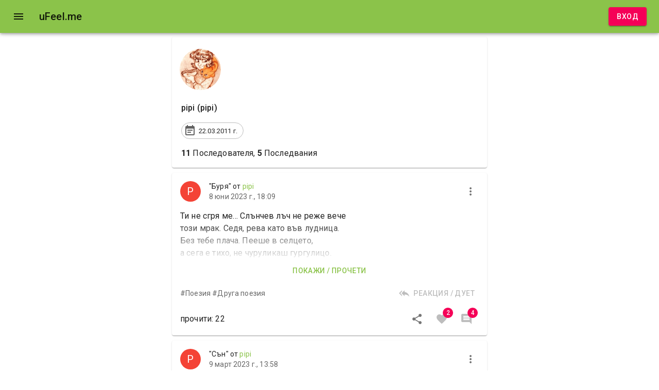

--- FILE ---
content_type: text/html; charset=utf-8
request_url: https://ufeel.me/user/pipi
body_size: 5248
content:
<!DOCTYPE html><html lang="bg"><head><meta charSet="utf-8" data-next-head=""/><meta name="viewport" content="minimum-scale=1, initial-scale=1, width=device-width" class="jsx-309466363" data-next-head=""/><meta http-equiv="content-type" content="text/html; charset=utf-8" class="jsx-309466363" data-next-head=""/><title data-next-head="">pipi :: uFeel.me</title><link rel="canonical" href="https://ufeel.me/user/pipi" data-next-head=""/><meta property="og:url" content="https://ufeel.me/user/pipi" data-next-head=""/><meta property="og:type" content="profile" data-next-head=""/><meta property="og:title" content="pipi :: uFeel.me" data-next-head=""/><meta property="og:description" content="pipi (pipi), автор с 58 публикации" data-next-head=""/><meta property="og:image" content="https://img.ufeel.me/5f4973cdc469051fdf34ebca/5f4976e7c469051fdf351bd8_size_800.jpg" data-next-head=""/><meta name="description" content="pipi (pipi), автор с 58 публикации" data-next-head=""/><link rel="canonical" href="/"/><link rel="icon" type="image/png" href="/favicon.png"/><meta property="og:type" content="website"/><meta property="og:site_name" content="uFeel.me"/><meta property="og:locale" content="bg_BG"/><link rel="preload" as="style" href="//fonts.googleapis.com/css?family=Roboto:300,400,500,700&amp;display=swap"/><link rel="preload" as="style" href="//fonts.googleapis.com/icon?family=Material+Icons"/><link rel="stylesheet" href="//fonts.googleapis.com/css?family=Roboto:300,400,500,700&amp;display=swap"/><link rel="stylesheet" href="//fonts.googleapis.com/icon?family=Material+Icons"/><noscript data-n-css=""></noscript><script defer="" noModule="" src="/_next/static/chunks/polyfills-42372ed130431b0a.js"></script><script src="/_next/static/chunks/webpack-5e59635f608d6db1.js" defer=""></script><script src="/_next/static/chunks/framework-22de46e587aabe73.js" defer=""></script><script src="/_next/static/chunks/main-ca8902618bdca7be.js" defer=""></script><script src="/_next/static/chunks/pages/_app-8fc22a504a1ac0bb.js" defer=""></script><script src="/_next/static/chunks/960-5b5e415d1bdc085b.js" defer=""></script><script src="/_next/static/chunks/4410-d8095f08f15a1c2f.js" defer=""></script><script src="/_next/static/chunks/1618-e9b575055261193e.js" defer=""></script><script src="/_next/static/chunks/2221-2416bf3b91504643.js" defer=""></script><script src="/_next/static/chunks/7073-0dd23f308217945d.js" defer=""></script><script src="/_next/static/chunks/7935-0e54904d0f11f35c.js" defer=""></script><script src="/_next/static/chunks/1977-46a87e9191693051.js" defer=""></script><script src="/_next/static/chunks/3581-c31b17656d050381.js" defer=""></script><script src="/_next/static/chunks/9017-9d61b899f6a24721.js" defer=""></script><script src="/_next/static/chunks/5504-ca52a0ca46b19967.js" defer=""></script><script src="/_next/static/chunks/9461-eba19fa627f5f5d1.js" defer=""></script><script src="/_next/static/chunks/8444-7063e07fa7b49a69.js" defer=""></script><script src="/_next/static/chunks/2752-1ade1dbbc084b402.js" defer=""></script><script src="/_next/static/chunks/8199-ffe6bf017189c5e5.js" defer=""></script><script src="/_next/static/chunks/5766-1fea3a2f8d9a802d.js" defer=""></script><script src="/_next/static/chunks/pages/user/%5Busername%5D-cea318fc084c02bf.js" defer=""></script><script src="/_next/static/qRpNWX8UHaW9GY12yPfr1/_buildManifest.js" defer=""></script><script src="/_next/static/qRpNWX8UHaW9GY12yPfr1/_ssgManifest.js" defer=""></script><style id="__jsx-309466363">a,a:visited{color:#8bc34a;text-decoration:none}a:hover{text-decoration:underline}</style><style id="jss-server-side">.jss1 {
  display: flex;
}
.jss2 {
  transition: margin 195ms cubic-bezier(0.4, 0, 0.6, 1) 0ms,width 195ms cubic-bezier(0.4, 0, 0.6, 1) 0ms;
}
.jss3 {
  margin-right: 16px;
}
.jss4 {
  display: none;
}
.jss5 {
  width: 240px;
  flex-shrink: 0;
}
.jss6 {
  display: flex;
  padding: 0px 8px;
  min-height: 56px;
  align-items: center;
  justify-content: flex-end;
}
@media (min-width:0px) {
@media (orientation: landscape) {
  .jss6 {
    min-height: 48px;
  }
}
}
@media (min-width:600px) {
  .jss6 {
    min-height: 64px;
  }
}
  .jss7 {
    padding: 8px;
    flex-grow: 1;
    transition: margin 195ms cubic-bezier(0.4, 0, 0.6, 1) 0ms;
  }
  .jss8 {
    transition: margin 225ms cubic-bezier(0.0, 0, 0.2, 1) 0ms;
    margin-left: 0;
  }
  .jss10 {
    background-color: #f44336;
  }
  .jss11 {
    width: 80px;
    height: 80px;
    margin: 15px;
    background-color: #f44336;
  }
  .jss9 {
    margin: 10px auto;
  }</style></head><body><div id="__next"><style data-emotion="css 1ekb41w">.css-1ekb41w{width:100%;margin-left:auto;box-sizing:border-box;margin-right:auto;display:block;padding-left:16px;padding-right:16px;}@media (min-width:600px){.css-1ekb41w{padding-left:24px;padding-right:24px;}}@media (min-width:1536px){.css-1ekb41w{max-width:1536px;}}</style><div class="MuiContainer-root MuiContainer-maxWidthXl css-1ekb41w"><div class="jss1"><style data-emotion="css-global o6gwfi">html{-webkit-font-smoothing:antialiased;-moz-osx-font-smoothing:grayscale;box-sizing:border-box;-webkit-text-size-adjust:100%;}*,*::before,*::after{box-sizing:inherit;}strong,b{font-weight:700;}body{margin:0;color:rgba(0, 0, 0, 0.87);font-family:"Roboto","Helvetica","Arial",sans-serif;font-weight:400;font-size:1rem;line-height:1.5;letter-spacing:0.00938em;background-color:#fff;}@media print{body{background-color:#fff;}}body::backdrop{background-color:#fff;}</style><style data-emotion="css 1v0xzjx">.css-1v0xzjx{display:-webkit-box;display:-webkit-flex;display:-ms-flexbox;display:flex;-webkit-flex-direction:column;-ms-flex-direction:column;flex-direction:column;width:100%;box-sizing:border-box;-webkit-flex-shrink:0;-ms-flex-negative:0;flex-shrink:0;position:fixed;z-index:1100;top:0;left:auto;right:0;background-color:#8bc34a;color:rgba(0, 0, 0, 0.87);}@media print{.css-1v0xzjx{position:absolute;}}</style><style data-emotion="css 1rxirdt">.css-1rxirdt{background-color:#fff;color:rgba(0, 0, 0, 0.87);-webkit-transition:box-shadow 300ms cubic-bezier(0.4, 0, 0.2, 1) 0ms;transition:box-shadow 300ms cubic-bezier(0.4, 0, 0.2, 1) 0ms;box-shadow:0px 2px 4px -1px rgba(0,0,0,0.2),0px 4px 5px 0px rgba(0,0,0,0.14),0px 1px 10px 0px rgba(0,0,0,0.12);display:-webkit-box;display:-webkit-flex;display:-ms-flexbox;display:flex;-webkit-flex-direction:column;-ms-flex-direction:column;flex-direction:column;width:100%;box-sizing:border-box;-webkit-flex-shrink:0;-ms-flex-negative:0;flex-shrink:0;position:fixed;z-index:1100;top:0;left:auto;right:0;background-color:#8bc34a;color:rgba(0, 0, 0, 0.87);}@media print{.css-1rxirdt{position:absolute;}}</style><header class="MuiPaper-root MuiPaper-elevation MuiPaper-elevation4 MuiAppBar-root MuiAppBar-colorPrimary MuiAppBar-positionFixed mui-fixed css-1rxirdt"><style data-emotion="css-global o6gwfi">html{-webkit-font-smoothing:antialiased;-moz-osx-font-smoothing:grayscale;box-sizing:border-box;-webkit-text-size-adjust:100%;}*,*::before,*::after{box-sizing:inherit;}strong,b{font-weight:700;}body{margin:0;color:rgba(0, 0, 0, 0.87);font-family:"Roboto","Helvetica","Arial",sans-serif;font-weight:400;font-size:1rem;line-height:1.5;letter-spacing:0.00938em;background-color:#fff;}@media print{body{background-color:#fff;}}body::backdrop{background-color:#fff;}</style><style data-emotion="css i6s8oy">.css-i6s8oy{position:relative;display:-webkit-box;display:-webkit-flex;display:-ms-flexbox;display:flex;-webkit-align-items:center;-webkit-box-align:center;-ms-flex-align:center;align-items:center;padding-left:16px;padding-right:16px;min-height:56px;}@media (min-width:600px){.css-i6s8oy{padding-left:24px;padding-right:24px;}}@media (min-width:0px){@media (orientation: landscape){.css-i6s8oy{min-height:48px;}}}@media (min-width:600px){.css-i6s8oy{min-height:64px;}}</style><div class="MuiToolbar-root MuiToolbar-gutters MuiToolbar-regular css-i6s8oy"><style data-emotion="css 1g5zccb">.css-1g5zccb{text-align:center;-webkit-flex:0 0 auto;-ms-flex:0 0 auto;flex:0 0 auto;font-size:1.5rem;padding:8px;border-radius:50%;overflow:visible;color:rgba(0, 0, 0, 0.54);-webkit-transition:background-color 150ms cubic-bezier(0.4, 0, 0.2, 1) 0ms;transition:background-color 150ms cubic-bezier(0.4, 0, 0.2, 1) 0ms;margin-left:-12px;color:inherit;padding:12px;font-size:1.75rem;}.css-1g5zccb:hover{background-color:rgba(0, 0, 0, 0.04);}@media (hover: none){.css-1g5zccb:hover{background-color:transparent;}}.css-1g5zccb.Mui-disabled{background-color:transparent;color:rgba(0, 0, 0, 0.26);}</style><style data-emotion="css 1x52uzk">.css-1x52uzk{display:-webkit-inline-box;display:-webkit-inline-flex;display:-ms-inline-flexbox;display:inline-flex;-webkit-align-items:center;-webkit-box-align:center;-ms-flex-align:center;align-items:center;-webkit-box-pack:center;-ms-flex-pack:center;-webkit-justify-content:center;justify-content:center;position:relative;box-sizing:border-box;-webkit-tap-highlight-color:transparent;background-color:transparent;outline:0;border:0;margin:0;border-radius:0;padding:0;cursor:pointer;-webkit-user-select:none;-moz-user-select:none;-ms-user-select:none;user-select:none;vertical-align:middle;-moz-appearance:none;-webkit-appearance:none;-webkit-text-decoration:none;text-decoration:none;color:inherit;text-align:center;-webkit-flex:0 0 auto;-ms-flex:0 0 auto;flex:0 0 auto;font-size:1.5rem;padding:8px;border-radius:50%;overflow:visible;color:rgba(0, 0, 0, 0.54);-webkit-transition:background-color 150ms cubic-bezier(0.4, 0, 0.2, 1) 0ms;transition:background-color 150ms cubic-bezier(0.4, 0, 0.2, 1) 0ms;margin-left:-12px;color:inherit;padding:12px;font-size:1.75rem;}.css-1x52uzk::-moz-focus-inner{border-style:none;}.css-1x52uzk.Mui-disabled{pointer-events:none;cursor:default;}@media print{.css-1x52uzk{-webkit-print-color-adjust:exact;color-adjust:exact;}}.css-1x52uzk:hover{background-color:rgba(0, 0, 0, 0.04);}@media (hover: none){.css-1x52uzk:hover{background-color:transparent;}}.css-1x52uzk.Mui-disabled{background-color:transparent;color:rgba(0, 0, 0, 0.26);}</style><button class="MuiButtonBase-root MuiIconButton-root MuiIconButton-colorInherit MuiIconButton-edgeStart MuiIconButton-sizeLarge jss3 css-1x52uzk" tabindex="0" type="button" aria-label="open drawer"><style data-emotion="css vubbuv">.css-vubbuv{-webkit-user-select:none;-moz-user-select:none;-ms-user-select:none;user-select:none;width:1em;height:1em;display:inline-block;fill:currentColor;-webkit-flex-shrink:0;-ms-flex-negative:0;flex-shrink:0;-webkit-transition:fill 200ms cubic-bezier(0.4, 0, 0.2, 1) 0ms;transition:fill 200ms cubic-bezier(0.4, 0, 0.2, 1) 0ms;font-size:1.5rem;}</style><svg class="MuiSvgIcon-root MuiSvgIcon-fontSizeMedium css-vubbuv" focusable="false" aria-hidden="true" viewBox="0 0 24 24" data-testid="MenuIcon"><path d="M3 18h18v-2H3zm0-5h18v-2H3zm0-7v2h18V6z"></path></svg></button><style data-emotion="css 3wafqk">.css-3wafqk{margin:0;font-family:"Roboto","Helvetica","Arial",sans-serif;font-weight:500;font-size:1.25rem;line-height:1.6;letter-spacing:0.0075em;overflow:hidden;text-overflow:ellipsis;white-space:nowrap;}</style><h6 class="MuiTypography-root MuiTypography-h6 MuiTypography-noWrap css-3wafqk" style="flex:1">uFeel.me</h6><a href="/sign-in"><style data-emotion="css 1ocdf1i">.css-1ocdf1i{font-family:"Roboto","Helvetica","Arial",sans-serif;font-weight:500;font-size:0.875rem;line-height:1.75;letter-spacing:0.02857em;text-transform:uppercase;min-width:64px;padding:6px 16px;border-radius:4px;-webkit-transition:background-color 250ms cubic-bezier(0.4, 0, 0.2, 1) 0ms,box-shadow 250ms cubic-bezier(0.4, 0, 0.2, 1) 0ms,border-color 250ms cubic-bezier(0.4, 0, 0.2, 1) 0ms,color 250ms cubic-bezier(0.4, 0, 0.2, 1) 0ms;transition:background-color 250ms cubic-bezier(0.4, 0, 0.2, 1) 0ms,box-shadow 250ms cubic-bezier(0.4, 0, 0.2, 1) 0ms,border-color 250ms cubic-bezier(0.4, 0, 0.2, 1) 0ms,color 250ms cubic-bezier(0.4, 0, 0.2, 1) 0ms;color:rgba(0, 0, 0, 0.87);background-color:#8bc34a;box-shadow:0px 3px 1px -2px rgba(0,0,0,0.2),0px 2px 2px 0px rgba(0,0,0,0.14),0px 1px 5px 0px rgba(0,0,0,0.12);}.css-1ocdf1i:hover{-webkit-text-decoration:none;text-decoration:none;background-color:#689f38;box-shadow:0px 2px 4px -1px rgba(0,0,0,0.2),0px 4px 5px 0px rgba(0,0,0,0.14),0px 1px 10px 0px rgba(0,0,0,0.12);}@media (hover: none){.css-1ocdf1i:hover{background-color:#8bc34a;}}.css-1ocdf1i:active{box-shadow:0px 5px 5px -3px rgba(0,0,0,0.2),0px 8px 10px 1px rgba(0,0,0,0.14),0px 3px 14px 2px rgba(0,0,0,0.12);}.css-1ocdf1i.Mui-focusVisible{box-shadow:0px 3px 5px -1px rgba(0,0,0,0.2),0px 6px 10px 0px rgba(0,0,0,0.14),0px 1px 18px 0px rgba(0,0,0,0.12);}.css-1ocdf1i.Mui-disabled{color:rgba(0, 0, 0, 0.26);box-shadow:none;background-color:rgba(0, 0, 0, 0.12);}</style><style data-emotion="css 1g9sbn5">.css-1g9sbn5{display:-webkit-inline-box;display:-webkit-inline-flex;display:-ms-inline-flexbox;display:inline-flex;-webkit-align-items:center;-webkit-box-align:center;-ms-flex-align:center;align-items:center;-webkit-box-pack:center;-ms-flex-pack:center;-webkit-justify-content:center;justify-content:center;position:relative;box-sizing:border-box;-webkit-tap-highlight-color:transparent;background-color:transparent;outline:0;border:0;margin:0;border-radius:0;padding:0;cursor:pointer;-webkit-user-select:none;-moz-user-select:none;-ms-user-select:none;user-select:none;vertical-align:middle;-moz-appearance:none;-webkit-appearance:none;-webkit-text-decoration:none;text-decoration:none;color:inherit;font-family:"Roboto","Helvetica","Arial",sans-serif;font-weight:500;font-size:0.875rem;line-height:1.75;letter-spacing:0.02857em;text-transform:uppercase;min-width:64px;padding:6px 16px;border-radius:4px;-webkit-transition:background-color 250ms cubic-bezier(0.4, 0, 0.2, 1) 0ms,box-shadow 250ms cubic-bezier(0.4, 0, 0.2, 1) 0ms,border-color 250ms cubic-bezier(0.4, 0, 0.2, 1) 0ms,color 250ms cubic-bezier(0.4, 0, 0.2, 1) 0ms;transition:background-color 250ms cubic-bezier(0.4, 0, 0.2, 1) 0ms,box-shadow 250ms cubic-bezier(0.4, 0, 0.2, 1) 0ms,border-color 250ms cubic-bezier(0.4, 0, 0.2, 1) 0ms,color 250ms cubic-bezier(0.4, 0, 0.2, 1) 0ms;color:rgba(0, 0, 0, 0.87);background-color:#8bc34a;box-shadow:0px 3px 1px -2px rgba(0,0,0,0.2),0px 2px 2px 0px rgba(0,0,0,0.14),0px 1px 5px 0px rgba(0,0,0,0.12);}.css-1g9sbn5::-moz-focus-inner{border-style:none;}.css-1g9sbn5.Mui-disabled{pointer-events:none;cursor:default;}@media print{.css-1g9sbn5{-webkit-print-color-adjust:exact;color-adjust:exact;}}.css-1g9sbn5:hover{-webkit-text-decoration:none;text-decoration:none;background-color:#689f38;box-shadow:0px 2px 4px -1px rgba(0,0,0,0.2),0px 4px 5px 0px rgba(0,0,0,0.14),0px 1px 10px 0px rgba(0,0,0,0.12);}@media (hover: none){.css-1g9sbn5:hover{background-color:#8bc34a;}}.css-1g9sbn5:active{box-shadow:0px 5px 5px -3px rgba(0,0,0,0.2),0px 8px 10px 1px rgba(0,0,0,0.14),0px 3px 14px 2px rgba(0,0,0,0.12);}.css-1g9sbn5.Mui-focusVisible{box-shadow:0px 3px 5px -1px rgba(0,0,0,0.2),0px 6px 10px 0px rgba(0,0,0,0.14),0px 1px 18px 0px rgba(0,0,0,0.12);}.css-1g9sbn5.Mui-disabled{color:rgba(0, 0, 0, 0.26);box-shadow:none;background-color:rgba(0, 0, 0, 0.12);}</style><button class="MuiButtonBase-root MuiButton-root MuiButton-contained MuiButton-containedPrimary MuiButton-sizeMedium MuiButton-containedSizeMedium MuiButton-colorPrimary MuiButton-root MuiButton-contained MuiButton-containedPrimary MuiButton-sizeMedium MuiButton-containedSizeMedium MuiButton-colorPrimary css-1g9sbn5" tabindex="0" type="button" style="background-color:#f50057;color:white">Вход</button></a></div></header><style data-emotion="css a3xyjy">.css-a3xyjy{z-index:1200;}</style><div class="jss7"><div class="jss6"></div></div></div><style data-emotion="css 14iqqqy">.css-14iqqqy{box-sizing:border-box;display:-webkit-box;display:-webkit-flex;display:-ms-flexbox;display:flex;-webkit-box-flex-wrap:wrap;-webkit-flex-wrap:wrap;-ms-flex-wrap:wrap;flex-wrap:wrap;width:100%;-webkit-flex-direction:row;-ms-flex-direction:row;flex-direction:row;margin-top:-8px;width:calc(100% + 8px);margin-left:-8px;-webkit-box-pack:center;-ms-flex-pack:center;-webkit-justify-content:center;justify-content:center;-webkit-align-items:center;-webkit-box-align:center;-ms-flex-align:center;align-items:center;}.css-14iqqqy>.MuiGrid-item{padding-top:8px;}.css-14iqqqy>.MuiGrid-item{padding-left:8px;}</style><div class="MuiGrid-root MuiGrid-container MuiGrid-spacing-xs-1 css-14iqqqy"><style data-emotion="css 1k82jgm">.css-1k82jgm{box-sizing:border-box;margin:0;-webkit-flex-direction:row;-ms-flex-direction:row;flex-direction:row;-webkit-flex-basis:100%;-ms-flex-preferred-size:100%;flex-basis:100%;-webkit-box-flex:0;-webkit-flex-grow:0;-ms-flex-positive:0;flex-grow:0;max-width:100%;}@media (min-width:600px){.css-1k82jgm{-webkit-flex-basis:83.333333%;-ms-flex-preferred-size:83.333333%;flex-basis:83.333333%;-webkit-box-flex:0;-webkit-flex-grow:0;-ms-flex-positive:0;flex-grow:0;max-width:83.333333%;}}@media (min-width:900px){.css-1k82jgm{-webkit-flex-basis:66.666667%;-ms-flex-preferred-size:66.666667%;flex-basis:66.666667%;-webkit-box-flex:0;-webkit-flex-grow:0;-ms-flex-positive:0;flex-grow:0;max-width:66.666667%;}}@media (min-width:1200px){.css-1k82jgm{-webkit-flex-basis:50%;-ms-flex-preferred-size:50%;flex-basis:50%;-webkit-box-flex:0;-webkit-flex-grow:0;-ms-flex-positive:0;flex-grow:0;max-width:50%;}}@media (min-width:1536px){.css-1k82jgm{-webkit-flex-basis:50%;-ms-flex-preferred-size:50%;flex-basis:50%;-webkit-box-flex:0;-webkit-flex-grow:0;-ms-flex-positive:0;flex-grow:0;max-width:50%;}}</style><div class="MuiGrid-root MuiGrid-item MuiGrid-grid-xs-12 MuiGrid-grid-sm-10 MuiGrid-grid-md-8 MuiGrid-grid-lg-6 css-1k82jgm"><style data-emotion="css aoeo82">.css-aoeo82{background-color:#fff;color:rgba(0, 0, 0, 0.87);-webkit-transition:box-shadow 300ms cubic-bezier(0.4, 0, 0.2, 1) 0ms;transition:box-shadow 300ms cubic-bezier(0.4, 0, 0.2, 1) 0ms;border-radius:4px;box-shadow:0px 2px 1px -1px rgba(0,0,0,0.2),0px 1px 1px 0px rgba(0,0,0,0.14),0px 1px 3px 0px rgba(0,0,0,0.12);}</style><div class="MuiPaper-root MuiPaper-elevation MuiPaper-rounded MuiPaper-elevation1 css-aoeo82" spacing="2"><div class="MuiGrid-root MuiGrid-container MuiGrid-spacing-xs-1 css-14iqqqy"><style data-emotion="css 15j76c0">.css-15j76c0{box-sizing:border-box;margin:0;-webkit-flex-direction:row;-ms-flex-direction:row;flex-direction:row;-webkit-flex-basis:100%;-ms-flex-preferred-size:100%;flex-basis:100%;-webkit-box-flex:0;-webkit-flex-grow:0;-ms-flex-positive:0;flex-grow:0;max-width:100%;}@media (min-width:600px){.css-15j76c0{-webkit-flex-basis:100%;-ms-flex-preferred-size:100%;flex-basis:100%;-webkit-box-flex:0;-webkit-flex-grow:0;-ms-flex-positive:0;flex-grow:0;max-width:100%;}}@media (min-width:900px){.css-15j76c0{-webkit-flex-basis:100%;-ms-flex-preferred-size:100%;flex-basis:100%;-webkit-box-flex:0;-webkit-flex-grow:0;-ms-flex-positive:0;flex-grow:0;max-width:100%;}}@media (min-width:1200px){.css-15j76c0{-webkit-flex-basis:100%;-ms-flex-preferred-size:100%;flex-basis:100%;-webkit-box-flex:0;-webkit-flex-grow:0;-ms-flex-positive:0;flex-grow:0;max-width:100%;}}@media (min-width:1536px){.css-15j76c0{-webkit-flex-basis:100%;-ms-flex-preferred-size:100%;flex-basis:100%;-webkit-box-flex:0;-webkit-flex-grow:0;-ms-flex-positive:0;flex-grow:0;max-width:100%;}}</style><div class="MuiGrid-root MuiGrid-item MuiGrid-grid-xs-12 css-15j76c0"><style data-emotion="css 1llrwy8">.css-1llrwy8{position:relative;display:-webkit-box;display:-webkit-flex;display:-ms-flexbox;display:flex;-webkit-align-items:center;-webkit-box-align:center;-ms-flex-align:center;align-items:center;-webkit-box-pack:center;-ms-flex-pack:center;-webkit-justify-content:center;justify-content:center;-webkit-flex-shrink:0;-ms-flex-negative:0;flex-shrink:0;width:40px;height:40px;font-family:"Roboto","Helvetica","Arial",sans-serif;font-size:1.25rem;line-height:1;border-radius:50%;overflow:hidden;-webkit-user-select:none;-moz-user-select:none;-ms-user-select:none;user-select:none;color:#fff;background-color:#bdbdbd;}</style><div class="MuiAvatar-root MuiAvatar-circular MuiAvatar-colorDefault jss11 css-1llrwy8" aria-label="avatar" aria-haspopup="false" style="cursor:pointer">P</div></div><div class="MuiGrid-root MuiGrid-item MuiGrid-grid-xs-12 css-15j76c0" style="margin-left:10px"><style data-emotion="css 1e70om4">.css-1e70om4{padding-left:8px;font-weight:500;}</style><div class="MuiBox-root css-1e70om4">pipi<!-- --> (<!-- -->pipi<!-- -->)</div><style data-emotion="css 1b3pvme">.css-1b3pvme{padding-left:8px;padding-top:16px;}</style><div class="MuiBox-root css-1b3pvme"><style data-emotion="css 5hhsnu">.css-5hhsnu{max-width:100%;font-family:"Roboto","Helvetica","Arial",sans-serif;font-size:0.8125rem;display:-webkit-inline-box;display:-webkit-inline-flex;display:-ms-inline-flexbox;display:inline-flex;-webkit-align-items:center;-webkit-box-align:center;-ms-flex-align:center;align-items:center;-webkit-box-pack:center;-ms-flex-pack:center;-webkit-justify-content:center;justify-content:center;height:32px;color:rgba(0, 0, 0, 0.87);background-color:rgba(0, 0, 0, 0.08);border-radius:16px;white-space:nowrap;-webkit-transition:background-color 300ms cubic-bezier(0.4, 0, 0.2, 1) 0ms,box-shadow 300ms cubic-bezier(0.4, 0, 0.2, 1) 0ms;transition:background-color 300ms cubic-bezier(0.4, 0, 0.2, 1) 0ms,box-shadow 300ms cubic-bezier(0.4, 0, 0.2, 1) 0ms;cursor:unset;outline:0;-webkit-text-decoration:none;text-decoration:none;border:0;padding:0;vertical-align:middle;box-sizing:border-box;background-color:transparent;border:1px solid #bdbdbd;}.css-5hhsnu.Mui-disabled{opacity:0.38;pointer-events:none;}.css-5hhsnu .MuiChip-avatar{margin-left:5px;margin-right:-6px;width:24px;height:24px;color:#616161;font-size:0.75rem;}.css-5hhsnu .MuiChip-avatarColorPrimary{color:rgba(0, 0, 0, 0.87);background-color:#689f38;}.css-5hhsnu .MuiChip-avatarColorSecondary{color:#fff;background-color:#c51162;}.css-5hhsnu .MuiChip-avatarSmall{margin-left:4px;margin-right:-4px;width:18px;height:18px;font-size:0.625rem;}.css-5hhsnu .MuiChip-icon{margin-left:5px;margin-right:-6px;color:#616161;}.css-5hhsnu .MuiChip-deleteIcon{-webkit-tap-highlight-color:transparent;color:rgba(0, 0, 0, 0.26);font-size:22px;cursor:pointer;margin:0 5px 0 -6px;}.css-5hhsnu .MuiChip-deleteIcon:hover{color:rgba(0, 0, 0, 0.4);}.css-5hhsnu.MuiChip-clickable:hover{background-color:rgba(0, 0, 0, 0.04);}.css-5hhsnu.Mui-focusVisible{background-color:rgba(0, 0, 0, 0.12);}.css-5hhsnu .MuiChip-avatar{margin-left:4px;}.css-5hhsnu .MuiChip-avatarSmall{margin-left:2px;}.css-5hhsnu .MuiChip-icon{margin-left:4px;}.css-5hhsnu .MuiChip-iconSmall{margin-left:2px;}.css-5hhsnu .MuiChip-deleteIcon{margin-right:5px;}.css-5hhsnu .MuiChip-deleteIconSmall{margin-right:3px;}</style><div class="MuiChip-root MuiChip-outlined MuiChip-sizeMedium MuiChip-colorDefault MuiChip-outlinedDefault css-5hhsnu"><svg class="MuiSvgIcon-root MuiSvgIcon-fontSizeMedium MuiChip-icon MuiChip-iconMedium MuiChip-iconColorDefault css-vubbuv" focusable="false" aria-hidden="true" viewBox="0 0 24 24" data-testid="EventNoteIcon"><path d="M17 10H7v2h10zm2-7h-1V1h-2v2H8V1H6v2H5c-1.11 0-1.99.9-1.99 2L3 19c0 1.1.89 2 2 2h14c1.1 0 2-.9 2-2V5c0-1.1-.9-2-2-2m0 16H5V8h14zm-5-5H7v2h7z"></path></svg><style data-emotion="css 11lqbxm">.css-11lqbxm{overflow:hidden;text-overflow:ellipsis;padding-left:11px;padding-right:11px;white-space:nowrap;}</style><span class="MuiChip-label MuiChip-labelMedium css-11lqbxm">22.03.2011 г.</span></div></div><style data-emotion="css cfq2dd">.css-cfq2dd{padding-left:8px;padding-top:16px;padding-bottom:16px;}</style><div class="MuiBox-root css-cfq2dd"><b>11</b> <!-- -->Последователя<!-- -->, <b>5</b> <!-- -->Последвания</div></div></div></div></div></div><style data-emotion="css rm9e7r">.css-rm9e7r{margin-top:40px;margin-bottom:40px;}</style><div class="MuiBox-root css-rm9e7r"><style data-emotion="css rdifmp">.css-rdifmp{margin:0;font-family:"Roboto","Helvetica","Arial",sans-serif;font-weight:400;font-size:0.875rem;line-height:1.43;letter-spacing:0.01071em;text-align:center;color:rgba(0, 0, 0, 0.6);}</style><p class="MuiTypography-root MuiTypography-body2 MuiTypography-alignCenter css-rdifmp"><a target="_blank" href="/about-us">За нас</a> ●<!-- --> <a target="_blank" href="/tos">Условия за ползване</a> ●<!-- --> <a target="_blank" href="/cookies">Бисквитки</a><br/>© 2004 - <!-- -->2026<!-- --> <a href="https://ufeel.me/">uFeel.me</a></p></div></div></div><script id="__NEXT_DATA__" type="application/json">{"props":{"pageProps":{"user":{"id":"5f4973cdc469051fdf34ebca","createdAt":"2011-03-22T00:00:00","updatedAt":"2025-08-31T15:36:14.471","authorities":["ROLE_USER","ROLE_USER_COMMENTER","ROLE_POST_AUTHOR","ROLE_POST_COMMENTER","ROLE_IMAGE_AUTHOR","ROLE_IMAGE_COMMENTER","ROLE_MESSAGE_AUTHOR","ROLE_MAGAZINE_AUTHOR","ROLE_MAGAZINE_COMMENTER","ROLE_GROUP_AUTHOR","ROLE_LIST_AUTHOR"],"username":"pipi","name":"pipi","gender":"female","location":"","accountNonExpired":false,"accountNonLocked":true,"credentialsNonExpired":false,"stats":{"friends":6,"followers":11,"following":5,"comments":0,"likes":41,"posts":58,"images":1,"magazines":0},"notifications":{"onNewMessage":true,"onNewComment":true,"onNewLike":true,"onNewFriendFollower":true,"dailyNewsletterEnabled":false,"weeklyNewsletterEnabled":false,"monthlyNewsletterEnabled":false},"enabled":true},"avatar":{"id":"5f4976e7c469051fdf351bd8","createdAt":"2014-02-19T18:49:46","updatedAt":"2014-02-19T18:49:46","author":{"id":"5f4973cdc469051fdf34ebca","name":"pipi"},"filename":"pic_11305_59851784.jpg","extension":"jpg","stats":{"comments":0,"likes":0},"enabled":true,"profile":true,"fullUri":"https://img.ufeel.me/5f4973cdc469051fdf34ebca/5f4976e7c469051fdf351bd8_size_800.jpg","thumbUri":"https://img.ufeel.me/5f4973cdc469051fdf34ebca/5f4976e7c469051fdf351bd8_size_100.jpg"}}},"page":"/user/[username]","query":{"username":"pipi"},"buildId":"qRpNWX8UHaW9GY12yPfr1","runtimeConfig":{"backendUrl":"https://api.ufeel.me/v1"},"isFallback":false,"isExperimentalCompile":false,"gip":true,"scriptLoader":[]}</script></body></html>

--- FILE ---
content_type: application/javascript; charset=UTF-8
request_url: https://ufeel.me/_next/static/chunks/2221-2416bf3b91504643.js
body_size: 9767
content:
"use strict";(self.webpackChunk_N_E=self.webpackChunk_N_E||[]).push([[2221],{632:(e,t,r)=>{r.d(t,{A:()=>i,b:()=>n});var o=r(7951),a=r(5879);function n(e){return(0,a.Ay)("MuiListItemText",e)}let i=(0,o.A)("MuiListItemText",["root","multiline","dense","inset","primary","secondary"])},946:(e,t,r)=>{r.d(t,{A:()=>b});var o=r(670),a=r(4501),n=r(4232),i=r(9241),s=r(4697),l=r(7613),c=r(4773),d=r(2196),p=r(2423),u=r(27),m=r(7951),A=r(5879);function f(e){return(0,A.Ay)("MuiIconButton",e)}let v=(0,m.A)("MuiIconButton",["root","disabled","colorInherit","colorPrimary","colorSecondary","colorError","colorInfo","colorSuccess","colorWarning","edgeStart","edgeEnd","sizeSmall","sizeMedium","sizeLarge"]);var h=r(7876);let g=["edge","children","className","color","disabled","disableFocusRipple","size"],y=(0,c.Ay)(p.A,{name:"MuiIconButton",slot:"Root",overridesResolver:(e,t)=>{let{ownerState:r}=e;return[t.root,"default"!==r.color&&t["color".concat((0,u.A)(r.color))],r.edge&&t["edge".concat((0,u.A)(r.edge))],t["size".concat((0,u.A)(r.size))]]}})(e=>{let{theme:t,ownerState:r}=e;return(0,a.A)({textAlign:"center",flex:"0 0 auto",fontSize:t.typography.pxToRem(24),padding:8,borderRadius:"50%",overflow:"visible",color:(t.vars||t).palette.action.active,transition:t.transitions.create("background-color",{duration:t.transitions.duration.shortest})},!r.disableRipple&&{"&:hover":{backgroundColor:t.vars?"rgba(".concat(t.vars.palette.action.activeChannel," / ").concat(t.vars.palette.action.hoverOpacity,")"):(0,l.X4)(t.palette.action.active,t.palette.action.hoverOpacity),"@media (hover: none)":{backgroundColor:"transparent"}}},"start"===r.edge&&{marginLeft:"small"===r.size?-3:-12},"end"===r.edge&&{marginRight:"small"===r.size?-3:-12})},e=>{var t;let{theme:r,ownerState:o}=e,n=null==(t=(r.vars||r).palette)?void 0:t[o.color];return(0,a.A)({},"inherit"===o.color&&{color:"inherit"},"inherit"!==o.color&&"default"!==o.color&&(0,a.A)({color:null==n?void 0:n.main},!o.disableRipple&&{"&:hover":(0,a.A)({},n&&{backgroundColor:r.vars?"rgba(".concat(n.mainChannel," / ").concat(r.vars.palette.action.hoverOpacity,")"):(0,l.X4)(n.main,r.palette.action.hoverOpacity)},{"@media (hover: none)":{backgroundColor:"transparent"}})}),"small"===o.size&&{padding:5,fontSize:r.typography.pxToRem(18)},"large"===o.size&&{padding:12,fontSize:r.typography.pxToRem(28)},{["&.".concat(v.disabled)]:{backgroundColor:"transparent",color:(r.vars||r).palette.action.disabled}})}),b=n.forwardRef(function(e,t){let r=(0,d.b)({props:e,name:"MuiIconButton"}),{edge:n=!1,children:l,className:c,color:p="default",disabled:m=!1,disableFocusRipple:A=!1,size:v="medium"}=r,b=(0,o.A)(r,g),x=(0,a.A)({},r,{edge:n,color:p,disabled:m,disableFocusRipple:A,size:v}),k=(e=>{let{classes:t,disabled:r,color:o,edge:a,size:n}=e,i={root:["root",r&&"disabled","default"!==o&&"color".concat((0,u.A)(o)),a&&"edge".concat((0,u.A)(a)),"size".concat((0,u.A)(n))]};return(0,s.A)(i,f,t)})(x);return(0,h.jsx)(y,(0,a.A)({className:(0,i.A)(k.root,c),centerRipple:!0,focusRipple:!A,disabled:m,ref:t},b,{ownerState:x,children:l}))})},1240:(e,t,r)=>{r.d(t,{A:()=>f});var o=r(670),a=r(4501),n=r(4232),i=r(9241),s=r(4697),l=r(4773),c=r(2196),d=r(3368),p=r(9003),u=r(7876);let m=["className"],A=(0,l.Ay)("div",{name:"MuiListItemIcon",slot:"Root",overridesResolver:(e,t)=>{let{ownerState:r}=e;return[t.root,"flex-start"===r.alignItems&&t.alignItemsFlexStart]}})(e=>{let{theme:t,ownerState:r}=e;return(0,a.A)({minWidth:56,color:(t.vars||t).palette.action.active,flexShrink:0,display:"inline-flex"},"flex-start"===r.alignItems&&{marginTop:8})}),f=n.forwardRef(function(e,t){let r=(0,c.b)({props:e,name:"MuiListItemIcon"}),{className:l}=r,f=(0,o.A)(r,m),v=n.useContext(p.A),h=(0,a.A)({},r,{alignItems:v.alignItems}),g=(e=>{let{alignItems:t,classes:r}=e;return(0,s.A)({root:["root","flex-start"===t&&"alignItemsFlexStart"]},d.f,r)})(h);return(0,u.jsx)(A,(0,a.A)({className:(0,i.A)(g.root,l),ownerState:h,ref:t},f))})},1243:(e,t,r)=>{var o=r(9563);t.A=void 0;var a=o(r(1405)),n=r(7876);t.A=(0,a.default)((0,n.jsx)("path",{d:"M3 18h18v-2H3zm0-5h18v-2H3zm0-7v2h18V6z"}),"Menu")},1405:(e,t,r)=>{Object.defineProperty(t,"__esModule",{value:!0}),Object.defineProperty(t,"default",{enumerable:!0,get:function(){return o.createSvgIcon}});var o=r(7352)},1870:(e,t,r)=>{r.d(t,{A:()=>v});var o=r(4501),a=r(670),n=r(4232),i=r(4253),s=r(3165),l=r(3770),c=r(6313),d=r(566),p=r(6299),u=r(436),m=r(7876);let A=["addEndListener","appear","children","container","direction","easing","in","onEnter","onEntered","onEntering","onExit","onExited","onExiting","style","timeout","TransitionComponent"];function f(e,t,r){let o=function(e,t,r){let o,a=t.getBoundingClientRect(),n=r&&r.getBoundingClientRect(),i=(0,u.A)(t);if(t.fakeTransform)o=t.fakeTransform;else{let e=i.getComputedStyle(t);o=e.getPropertyValue("-webkit-transform")||e.getPropertyValue("transform")}let s=0,l=0;if(o&&"none"!==o&&"string"==typeof o){let e=o.split("(")[1].split(")")[0].split(",");s=parseInt(e[4],10),l=parseInt(e[5],10)}return"left"===e?n?"translateX(".concat(n.right+s-a.left,"px)"):"translateX(".concat(i.innerWidth+s-a.left,"px)"):"right"===e?n?"translateX(-".concat(a.right-n.left-s,"px)"):"translateX(-".concat(a.left+a.width-s,"px)"):"up"===e?n?"translateY(".concat(n.bottom+l-a.top,"px)"):"translateY(".concat(i.innerHeight+l-a.top,"px)"):n?"translateY(-".concat(a.top-n.top+a.height-l,"px)"):"translateY(-".concat(a.top+a.height-l,"px)")}(e,t,"function"==typeof r?r():r);o&&(t.style.webkitTransform=o,t.style.transform=o)}let v=n.forwardRef(function(e,t){let r=(0,d.A)(),v={enter:r.transitions.easing.easeOut,exit:r.transitions.easing.sharp},h={enter:r.transitions.duration.enteringScreen,exit:r.transitions.duration.leavingScreen},{addEndListener:g,appear:y=!0,children:b,container:x,direction:k="down",easing:C=v,in:S,onEnter:I,onEntered:R,onEntering:w,onExit:M,onExited:L,onExiting:B,style:j,timeout:P=h,TransitionComponent:T=i.Ay}=e,z=(0,a.A)(e,A),N=n.useRef(null),O=(0,c.A)((0,s.A)(b),N,t),E=e=>t=>{e&&(void 0===t?e(N.current):e(N.current,t))},D=E((e,t)=>{f(k,e,x),(0,p.q)(e),I&&I(e,t)}),W=E((e,t)=>{let a=(0,p.c)({timeout:P,style:j,easing:C},{mode:"enter"});e.style.webkitTransition=r.transitions.create("-webkit-transform",(0,o.A)({},a)),e.style.transition=r.transitions.create("transform",(0,o.A)({},a)),e.style.webkitTransform="none",e.style.transform="none",w&&w(e,t)}),G=E(R),_=E(B),V=E(e=>{let t=(0,p.c)({timeout:P,style:j,easing:C},{mode:"exit"});e.style.webkitTransition=r.transitions.create("-webkit-transform",t),e.style.transition=r.transitions.create("transform",t),f(k,e,x),M&&M(e)}),F=E(e=>{e.style.webkitTransition="",e.style.transition="",L&&L(e)}),$=n.useCallback(()=>{N.current&&f(k,N.current,x)},[k,x]);return n.useEffect(()=>{if(S||"down"===k||"right"===k)return;let e=(0,l.A)(()=>{N.current&&f(k,N.current,x)}),t=(0,u.A)(N.current);return t.addEventListener("resize",e),()=>{e.clear(),t.removeEventListener("resize",e)}},[k,S,x]),n.useEffect(()=>{S||$()},[S,$]),(0,m.jsx)(T,(0,o.A)({nodeRef:N,onEnter:D,onEntered:G,onEntering:W,onExit:V,onExited:F,onExiting:_,addEndListener:e=>{g&&g(N.current,e)},appear:y,in:S,timeout:P},z,{children:(e,t)=>n.cloneElement(b,(0,o.A)({ref:O,style:(0,o.A)({visibility:"exited"!==e||S?void 0:"hidden"},j,b.props.style)},t))}))})},2407:(e,t,r)=>{r.d(t,{A:()=>n});var o=r(2432),a=r(5452);function n({props:e,name:t,defaultTheme:r,themeId:n}){let i=(0,a.A)(r);return n&&(i=i[n]||i),(0,o.A)({theme:i,name:t,props:e})}},2432:(e,t,r)=>{r.d(t,{A:()=>a});var o=r(581);function a(e){let{theme:t,name:r,props:a}=e;return t&&t.components&&t.components[r]&&t.components[r].defaultProps?(0,o.A)(t.components[r].defaultProps,a):a}},2569:(e,t,r)=>{r.d(t,{Ay:()=>M});var o=r(670),a=r(4501),n=r(4232),i=r(9241),s=r(4697),l=r(2844),c=r(9050),d=r(1870),p=r(2799),u=r(27),m=r(566),A=r(2196),f=r(4773),v=r(8275),h=r(7951),g=r(5879);function y(e){return(0,g.Ay)("MuiDrawer",e)}(0,h.A)("MuiDrawer",["root","docked","paper","paperAnchorLeft","paperAnchorRight","paperAnchorTop","paperAnchorBottom","paperAnchorDockedLeft","paperAnchorDockedRight","paperAnchorDockedTop","paperAnchorDockedBottom","modal"]);var b=r(7876);let x=["BackdropProps"],k=["anchor","BackdropProps","children","className","elevation","hideBackdrop","ModalProps","onClose","open","PaperProps","SlideProps","TransitionComponent","transitionDuration","variant"],C=(e,t)=>{let{ownerState:r}=e;return[t.root,("permanent"===r.variant||"persistent"===r.variant)&&t.docked,t.modal]},S=(0,f.Ay)(c.A,{name:"MuiDrawer",slot:"Root",overridesResolver:C})(e=>{let{theme:t}=e;return{zIndex:(t.vars||t).zIndex.drawer}}),I=(0,f.Ay)("div",{shouldForwardProp:v.A,name:"MuiDrawer",slot:"Docked",skipVariantsResolver:!1,overridesResolver:C})({flex:"0 0 auto"}),R=(0,f.Ay)(p.A,{name:"MuiDrawer",slot:"Paper",overridesResolver:(e,t)=>{let{ownerState:r}=e;return[t.paper,t["paperAnchor".concat((0,u.A)(r.anchor))],"temporary"!==r.variant&&t["paperAnchorDocked".concat((0,u.A)(r.anchor))]]}})(e=>{let{theme:t,ownerState:r}=e;return(0,a.A)({overflowY:"auto",display:"flex",flexDirection:"column",height:"100%",flex:"1 0 auto",zIndex:(t.vars||t).zIndex.drawer,WebkitOverflowScrolling:"touch",position:"fixed",top:0,outline:0},"left"===r.anchor&&{left:0},"top"===r.anchor&&{top:0,left:0,right:0,height:"auto",maxHeight:"100%"},"right"===r.anchor&&{right:0},"bottom"===r.anchor&&{top:"auto",left:0,bottom:0,right:0,height:"auto",maxHeight:"100%"},"left"===r.anchor&&"temporary"!==r.variant&&{borderRight:"1px solid ".concat((t.vars||t).palette.divider)},"top"===r.anchor&&"temporary"!==r.variant&&{borderBottom:"1px solid ".concat((t.vars||t).palette.divider)},"right"===r.anchor&&"temporary"!==r.variant&&{borderLeft:"1px solid ".concat((t.vars||t).palette.divider)},"bottom"===r.anchor&&"temporary"!==r.variant&&{borderTop:"1px solid ".concat((t.vars||t).palette.divider)})}),w={left:"right",right:"left",top:"down",bottom:"up"},M=n.forwardRef(function(e,t){let r=(0,A.b)({props:e,name:"MuiDrawer"}),c=(0,m.A)(),p=(0,l.I)(),f={enter:c.transitions.duration.enteringScreen,exit:c.transitions.duration.leavingScreen},{anchor:v="left",BackdropProps:h,children:g,className:C,elevation:M=16,hideBackdrop:L=!1,ModalProps:{BackdropProps:B}={},onClose:j,open:P=!1,PaperProps:T={},SlideProps:z,TransitionComponent:N=d.A,transitionDuration:O=f,variant:E="temporary"}=r,D=(0,o.A)(r.ModalProps,x),W=(0,o.A)(r,k),G=n.useRef(!1);n.useEffect(()=>{G.current=!0},[]);let _=function(e,t){let{direction:r}=e;return"rtl"===r&&-1!==["left","right"].indexOf(t)?w[t]:t}({direction:p?"rtl":"ltr"},v),V=(0,a.A)({},r,{anchor:v,elevation:M,open:P,variant:E},W),F=(e=>{let{classes:t,anchor:r,variant:o}=e,a={root:["root"],docked:[("permanent"===o||"persistent"===o)&&"docked"],modal:["modal"],paper:["paper","paperAnchor".concat((0,u.A)(r)),"temporary"!==o&&"paperAnchorDocked".concat((0,u.A)(r))]};return(0,s.A)(a,y,t)})(V),$=(0,b.jsx)(R,(0,a.A)({elevation:"temporary"===E?M:0,square:!0},T,{className:(0,i.A)(F.paper,T.className),ownerState:V,children:g}));if("permanent"===E)return(0,b.jsx)(I,(0,a.A)({className:(0,i.A)(F.root,F.docked,C),ownerState:V,ref:t},W,{children:$}));let X=(0,b.jsx)(N,(0,a.A)({in:P,direction:w[_],timeout:O,appear:G.current},z,{children:$}));return"persistent"===E?(0,b.jsx)(I,(0,a.A)({className:(0,i.A)(F.root,F.docked,C),ownerState:V,ref:t},W,{children:X})):(0,b.jsx)(S,(0,a.A)({BackdropProps:(0,a.A)({},h,B,{transitionDuration:O}),className:(0,i.A)(F.root,F.modal,C),open:P,ownerState:V,onClose:j,hideBackdrop:L,ref:t},W,D,{children:X}))})},3256:(e,t,r)=>{r.d(t,{A:()=>v});var o=r(670),a=r(4501),n=r(4232),i=r(9241),s=r(4697),l=r(9794),c=r(9003),d=r(2196),p=r(4773),u=r(632),m=r(7876);let A=["children","className","disableTypography","inset","primary","primaryTypographyProps","secondary","secondaryTypographyProps"],f=(0,p.Ay)("div",{name:"MuiListItemText",slot:"Root",overridesResolver:(e,t)=>{let{ownerState:r}=e;return[{["& .".concat(u.A.primary)]:t.primary},{["& .".concat(u.A.secondary)]:t.secondary},t.root,r.inset&&t.inset,r.primary&&r.secondary&&t.multiline,r.dense&&t.dense]}})(e=>{let{ownerState:t}=e;return(0,a.A)({flex:"1 1 auto",minWidth:0,marginTop:4,marginBottom:4},t.primary&&t.secondary&&{marginTop:6,marginBottom:6},t.inset&&{paddingLeft:56})}),v=n.forwardRef(function(e,t){let r=(0,d.b)({props:e,name:"MuiListItemText"}),{children:p,className:v,disableTypography:h=!1,inset:g=!1,primary:y,primaryTypographyProps:b,secondary:x,secondaryTypographyProps:k}=r,C=(0,o.A)(r,A),{dense:S}=n.useContext(c.A),I=null!=y?y:p,R=x,w=(0,a.A)({},r,{disableTypography:h,inset:g,primary:!!I,secondary:!!R,dense:S}),M=(e=>{let{classes:t,inset:r,primary:o,secondary:a,dense:n}=e;return(0,s.A)({root:["root",r&&"inset",n&&"dense",o&&a&&"multiline"],primary:["primary"],secondary:["secondary"]},u.b,t)})(w);return null==I||I.type===l.A||h||(I=(0,m.jsx)(l.A,(0,a.A)({variant:S?"body2":"body1",className:M.primary,component:null!=b&&b.variant?void 0:"span",display:"block"},b,{children:I}))),null==R||R.type===l.A||h||(R=(0,m.jsx)(l.A,(0,a.A)({variant:"body2",className:M.secondary,color:"text.secondary",display:"block"},k,{children:R}))),(0,m.jsxs)(f,(0,a.A)({className:(0,i.A)(M.root,v),ownerState:w,ref:t},C,{children:[I,R]}))})},3368:(e,t,r)=>{r.d(t,{A:()=>i,f:()=>n});var o=r(7951),a=r(5879);function n(e){return(0,a.Ay)("MuiListItemIcon",e)}let i=(0,o.A)("MuiListItemIcon",["root","alignItemsFlexStart"])},3921:(e,t,r)=>{r.d(t,{Ay:()=>M});var o=r(670),a=r(4501),n=r(4232),i=r(9241),s=r(4697),l=r(7613),c=r(8215),d=r(4773),p=r(2196),u=r(2423),m=r(5740),A=r(1411),f=r(6313),v=r(9003),h=r(7951),g=r(5879);function y(e){return(0,g.Ay)("MuiListItem",e)}let b=(0,h.A)("MuiListItem",["root","container","focusVisible","dense","alignItemsFlexStart","disabled","divider","gutters","padding","button","secondaryAction","selected"]),x=(0,h.A)("MuiListItemButton",["root","focusVisible","dense","alignItemsFlexStart","disabled","divider","gutters","selected"]);var k=r(5453),C=r(7876);let S=["className"],I=["alignItems","autoFocus","button","children","className","component","components","componentsProps","ContainerComponent","ContainerProps","dense","disabled","disableGutters","disablePadding","divider","focusVisibleClassName","secondaryAction","selected","slotProps","slots"],R=(0,d.Ay)("div",{name:"MuiListItem",slot:"Root",overridesResolver:(e,t)=>{let{ownerState:r}=e;return[t.root,r.dense&&t.dense,"flex-start"===r.alignItems&&t.alignItemsFlexStart,r.divider&&t.divider,!r.disableGutters&&t.gutters,!r.disablePadding&&t.padding,r.button&&t.button,r.hasSecondaryAction&&t.secondaryAction]}})(e=>{let{theme:t,ownerState:r}=e;return(0,a.A)({display:"flex",justifyContent:"flex-start",alignItems:"center",position:"relative",textDecoration:"none",width:"100%",boxSizing:"border-box",textAlign:"left"},!r.disablePadding&&(0,a.A)({paddingTop:8,paddingBottom:8},r.dense&&{paddingTop:4,paddingBottom:4},!r.disableGutters&&{paddingLeft:16,paddingRight:16},!!r.secondaryAction&&{paddingRight:48}),!!r.secondaryAction&&{["& > .".concat(x.root)]:{paddingRight:48}},{["&.".concat(b.focusVisible)]:{backgroundColor:(t.vars||t).palette.action.focus},["&.".concat(b.selected)]:{backgroundColor:t.vars?"rgba(".concat(t.vars.palette.primary.mainChannel," / ").concat(t.vars.palette.action.selectedOpacity,")"):(0,l.X4)(t.palette.primary.main,t.palette.action.selectedOpacity),["&.".concat(b.focusVisible)]:{backgroundColor:t.vars?"rgba(".concat(t.vars.palette.primary.mainChannel," / calc(").concat(t.vars.palette.action.selectedOpacity," + ").concat(t.vars.palette.action.focusOpacity,"))"):(0,l.X4)(t.palette.primary.main,t.palette.action.selectedOpacity+t.palette.action.focusOpacity)}},["&.".concat(b.disabled)]:{opacity:(t.vars||t).palette.action.disabledOpacity}},"flex-start"===r.alignItems&&{alignItems:"flex-start"},r.divider&&{borderBottom:"1px solid ".concat((t.vars||t).palette.divider),backgroundClip:"padding-box"},r.button&&{transition:t.transitions.create("background-color",{duration:t.transitions.duration.shortest}),"&:hover":{textDecoration:"none",backgroundColor:(t.vars||t).palette.action.hover,"@media (hover: none)":{backgroundColor:"transparent"}},["&.".concat(b.selected,":hover")]:{backgroundColor:t.vars?"rgba(".concat(t.vars.palette.primary.mainChannel," / calc(").concat(t.vars.palette.action.selectedOpacity," + ").concat(t.vars.palette.action.hoverOpacity,"))"):(0,l.X4)(t.palette.primary.main,t.palette.action.selectedOpacity+t.palette.action.hoverOpacity),"@media (hover: none)":{backgroundColor:t.vars?"rgba(".concat(t.vars.palette.primary.mainChannel," / ").concat(t.vars.palette.action.selectedOpacity,")"):(0,l.X4)(t.palette.primary.main,t.palette.action.selectedOpacity)}}},r.hasSecondaryAction&&{paddingRight:48})}),w=(0,d.Ay)("li",{name:"MuiListItem",slot:"Container",overridesResolver:(e,t)=>t.container})({position:"relative"}),M=n.forwardRef(function(e,t){let r=(0,p.b)({props:e,name:"MuiListItem"}),{alignItems:l="center",autoFocus:d=!1,button:h=!1,children:g,className:x,component:M,components:L={},componentsProps:B={},ContainerComponent:j="li",ContainerProps:{className:P}={},dense:T=!1,disabled:z=!1,disableGutters:N=!1,disablePadding:O=!1,divider:E=!1,focusVisibleClassName:D,secondaryAction:W,selected:G=!1,slotProps:_={},slots:V={}}=r,F=(0,o.A)(r.ContainerProps,S),$=(0,o.A)(r,I),X=n.useContext(v.A),H=n.useMemo(()=>({dense:T||X.dense||!1,alignItems:l,disableGutters:N}),[l,X.dense,T,N]),q=n.useRef(null);(0,A.A)(()=>{d&&q.current&&q.current.focus()},[d]);let Y=n.Children.toArray(g),Q=Y.length&&(0,m.A)(Y[Y.length-1],["ListItemSecondaryAction"]),J=(0,a.A)({},r,{alignItems:l,autoFocus:d,button:h,dense:H.dense,disabled:z,disableGutters:N,disablePadding:O,divider:E,hasSecondaryAction:Q,selected:G}),K=(e=>{let{alignItems:t,button:r,classes:o,dense:a,disabled:n,disableGutters:i,disablePadding:l,divider:c,hasSecondaryAction:d,selected:p}=e;return(0,s.A)({root:["root",a&&"dense",!i&&"gutters",!l&&"padding",c&&"divider",n&&"disabled",r&&"button","flex-start"===t&&"alignItemsFlexStart",d&&"secondaryAction",p&&"selected"],container:["container"]},y,o)})(J),U=(0,f.A)(q,t),Z=V.root||L.Root||R,ee=_.root||B.root||{},et=(0,a.A)({className:(0,i.A)(K.root,ee.className,x),disabled:z},$),er=M||"li";return(h&&(et.component=M||"div",et.focusVisibleClassName=(0,i.A)(b.focusVisible,D),er=u.A),Q)?(er=et.component||M?er:"div","li"===j&&("li"===er?er="div":"li"===et.component&&(et.component="div")),(0,C.jsx)(v.A.Provider,{value:H,children:(0,C.jsxs)(w,(0,a.A)({as:j,className:(0,i.A)(K.container,P),ref:U,ownerState:J},F,{children:[(0,C.jsx)(Z,(0,a.A)({},ee,!(0,c.A)(Z)&&{as:er,ownerState:(0,a.A)({},J,ee.ownerState)},et,{children:Y})),Y.pop()]}))})):(0,C.jsx)(v.A.Provider,{value:H,children:(0,C.jsxs)(Z,(0,a.A)({},ee,{as:er,ref:U},!(0,c.A)(Z)&&{ownerState:(0,a.A)({},J,ee.ownerState)},et,{children:[Y,W&&(0,C.jsx)(k.A,{children:W})]}))})})},4379:(e,t,r)=>{r.d(t,{A:()=>h});var o=r(4501),a=r(670),n=r(5113),i=r(2535),s=r(4248),l=r(4615);let c=["ownerState"],d=["variants"],p=["name","slot","skipVariantsResolver","skipSx","overridesResolver"];function u(e){return"ownerState"!==e&&"theme"!==e&&"sx"!==e&&"as"!==e}function m(e,t){return t&&e&&"object"==typeof e&&e.styles&&!e.styles.startsWith("@layer")&&(e.styles=`@layer ${t}{${String(e.styles)}}`),e}let A=(0,s.A)();function f({defaultTheme:e,theme:t,themeId:r}){return 0===Object.keys(t).length?e:t[r]||t}function v(e,t,r){let{ownerState:i}=t,s=(0,a.A)(t,c),l="function"==typeof e?e((0,o.A)({ownerState:i},s)):e;if(Array.isArray(l))return l.flatMap(e=>v(e,(0,o.A)({ownerState:i},s),r));if(l&&"object"==typeof l&&Array.isArray(l.variants)){let{variants:e=[]}=l,t=(0,a.A)(l,d);return e.forEach(e=>{let a=!0;if("function"==typeof e.props?a=e.props((0,o.A)({ownerState:i},s,i)):Object.keys(e.props).forEach(t=>{(null==i?void 0:i[t])!==e.props[t]&&s[t]!==e.props[t]&&(a=!1)}),a){Array.isArray(t)||(t=[t]);let a="function"==typeof e.style?e.style((0,o.A)({ownerState:i},s,i)):e.style;t.push(r?m((0,n.internal_serializeStyles)(a),r):a)}}),t}return r?m((0,n.internal_serializeStyles)(l),r):l}let h=function(e={}){let{themeId:t,defaultTheme:r=A,rootShouldForwardProp:s=u,slotShouldForwardProp:c=u}=e,d=e=>(0,l.A)((0,o.A)({},e,{theme:f((0,o.A)({},e,{defaultTheme:r,themeId:t}))}));return d.__mui_systemSx=!0,(e,l={})=>{var m;let A;(0,n.internal_processStyles)(e,e=>e.filter(e=>!(null!=e&&e.__mui_systemSx)));let{name:h,slot:g,skipVariantsResolver:y,skipSx:b,overridesResolver:x=!(m=!g?g:g.charAt(0).toLowerCase()+g.slice(1))?null:(e,t)=>t[m]}=l,k=(0,a.A)(l,p),C=h&&h.startsWith("Mui")||g?"components":"custom",S=void 0!==y?y:g&&"Root"!==g&&"root"!==g||!1,I=b||!1,R=u;"Root"===g||"root"===g?R=s:g?R=c:"string"==typeof e&&e.charCodeAt(0)>96&&(R=void 0);let w=(0,n.default)(e,(0,o.A)({shouldForwardProp:R,label:A},k)),M=e=>"function"==typeof e&&e.__emotion_real!==e||(0,i.Q)(e)?a=>{let n=f({theme:a.theme,defaultTheme:r,themeId:t});return v(e,(0,o.A)({},a,{theme:n}),n.modularCssLayers?C:void 0)}:e,L=(a,...n)=>{let i=M(a),s=n?n.map(M):[];h&&x&&s.push(e=>{let a=f((0,o.A)({},e,{defaultTheme:r,themeId:t}));if(!a.components||!a.components[h]||!a.components[h].styleOverrides)return null;let n=a.components[h].styleOverrides,i={};return Object.entries(n).forEach(([t,r])=>{i[t]=v(r,(0,o.A)({},e,{theme:a}),a.modularCssLayers?"theme":void 0)}),x(e,i)}),h&&!S&&s.push(e=>{var a;let n=f((0,o.A)({},e,{defaultTheme:r,themeId:t}));return v({variants:null==n||null==(a=n.components)||null==(a=a[h])?void 0:a.variants},(0,o.A)({},e,{theme:n}),n.modularCssLayers?"theme":void 0)}),I||s.push(d);let l=s.length-n.length;if(Array.isArray(a)&&l>0){let e=Array(l).fill("");(i=[...a,...e]).raw=[...a.raw,...e]}let c=w(i,...s);return e.muiName&&(c.muiName=e.muiName),c};return w.withConfig&&(L.withConfig=w.withConfig),L}}()},4463:(e,t,r)=>{r.d(t,{A:()=>o});let o=r(2435).A},5352:(e,t,r)=>{r.d(t,{A:()=>o});let o={50:"#fce4ec",100:"#f8bbd0",200:"#f48fb1",300:"#f06292",400:"#ec407a",500:"#e91e63",600:"#d81b60",700:"#c2185b",800:"#ad1457",900:"#880e4f",A100:"#ff80ab",A200:"#ff4081",A400:"#f50057",A700:"#c51162"}},5453:(e,t,r)=>{r.d(t,{A:()=>g});var o=r(670),a=r(4501),n=r(4232),i=r(9241),s=r(4697),l=r(4773),c=r(2196),d=r(9003),p=r(7951),u=r(5879);function m(e){return(0,u.Ay)("MuiListItemSecondaryAction",e)}(0,p.A)("MuiListItemSecondaryAction",["root","disableGutters"]);var A=r(7876);let f=["className"],v=(0,l.Ay)("div",{name:"MuiListItemSecondaryAction",slot:"Root",overridesResolver:(e,t)=>{let{ownerState:r}=e;return[t.root,r.disableGutters&&t.disableGutters]}})(e=>{let{ownerState:t}=e;return(0,a.A)({position:"absolute",right:16,top:"50%",transform:"translateY(-50%)"},t.disableGutters&&{right:0})}),h=n.forwardRef(function(e,t){let r=(0,c.b)({props:e,name:"MuiListItemSecondaryAction"}),{className:l}=r,p=(0,o.A)(r,f),u=n.useContext(d.A),h=(0,a.A)({},r,{disableGutters:u.disableGutters}),g=(e=>{let{disableGutters:t,classes:r}=e;return(0,s.A)({root:["root",t&&"disableGutters"]},m,r)})(h);return(0,A.jsx)(v,(0,a.A)({className:(0,i.A)(g.root,l),ownerState:h,ref:t},p))});h.muiName="ListItemSecondaryAction";let g=h},5500:(e,t,r)=>{r.d(t,{A:()=>y});var o=r(670),a=r(4501),n=r(4232),i=r(9241),s=r(4697),l=r(4773),c=r(2196),d=r(27),p=r(2799),u=r(7951),m=r(5879);function A(e){return(0,m.Ay)("MuiAppBar",e)}(0,u.A)("MuiAppBar",["root","positionFixed","positionAbsolute","positionSticky","positionStatic","positionRelative","colorDefault","colorPrimary","colorSecondary","colorInherit","colorTransparent","colorError","colorInfo","colorSuccess","colorWarning"]);var f=r(7876);let v=["className","color","enableColorOnDark","position"],h=(e,t)=>e?"".concat(null==e?void 0:e.replace(")",""),", ").concat(t,")"):t,g=(0,l.Ay)(p.A,{name:"MuiAppBar",slot:"Root",overridesResolver:(e,t)=>{let{ownerState:r}=e;return[t.root,t["position".concat((0,d.A)(r.position))],t["color".concat((0,d.A)(r.color))]]}})(e=>{let{theme:t,ownerState:r}=e,o="light"===t.palette.mode?t.palette.grey[100]:t.palette.grey[900];return(0,a.A)({display:"flex",flexDirection:"column",width:"100%",boxSizing:"border-box",flexShrink:0},"fixed"===r.position&&{position:"fixed",zIndex:(t.vars||t).zIndex.appBar,top:0,left:"auto",right:0,"@media print":{position:"absolute"}},"absolute"===r.position&&{position:"absolute",zIndex:(t.vars||t).zIndex.appBar,top:0,left:"auto",right:0},"sticky"===r.position&&{position:"sticky",zIndex:(t.vars||t).zIndex.appBar,top:0,left:"auto",right:0},"static"===r.position&&{position:"static"},"relative"===r.position&&{position:"relative"},!t.vars&&(0,a.A)({},"default"===r.color&&{backgroundColor:o,color:t.palette.getContrastText(o)},r.color&&"default"!==r.color&&"inherit"!==r.color&&"transparent"!==r.color&&{backgroundColor:t.palette[r.color].main,color:t.palette[r.color].contrastText},"inherit"===r.color&&{color:"inherit"},"dark"===t.palette.mode&&!r.enableColorOnDark&&{backgroundColor:null,color:null},"transparent"===r.color&&(0,a.A)({backgroundColor:"transparent",color:"inherit"},"dark"===t.palette.mode&&{backgroundImage:"none"})),t.vars&&(0,a.A)({},"default"===r.color&&{"--AppBar-background":r.enableColorOnDark?t.vars.palette.AppBar.defaultBg:h(t.vars.palette.AppBar.darkBg,t.vars.palette.AppBar.defaultBg),"--AppBar-color":r.enableColorOnDark?t.vars.palette.text.primary:h(t.vars.palette.AppBar.darkColor,t.vars.palette.text.primary)},r.color&&!r.color.match(/^(default|inherit|transparent)$/)&&{"--AppBar-background":r.enableColorOnDark?t.vars.palette[r.color].main:h(t.vars.palette.AppBar.darkBg,t.vars.palette[r.color].main),"--AppBar-color":r.enableColorOnDark?t.vars.palette[r.color].contrastText:h(t.vars.palette.AppBar.darkColor,t.vars.palette[r.color].contrastText)},!["inherit","transparent"].includes(r.color)&&{backgroundColor:"var(--AppBar-background)"},{color:"inherit"===r.color?"inherit":"var(--AppBar-color)"},"transparent"===r.color&&{backgroundImage:"none",backgroundColor:"transparent",color:"inherit"}))}),y=n.forwardRef(function(e,t){let r=(0,c.b)({props:e,name:"MuiAppBar"}),{className:n,color:l="primary",enableColorOnDark:p=!1,position:u="fixed"}=r,m=(0,o.A)(r,v),h=(0,a.A)({},r,{color:l,position:u,enableColorOnDark:p}),y=(e=>{let{color:t,position:r,classes:o}=e,a={root:["root","color".concat((0,d.A)(t)),"position".concat((0,d.A)(r))]};return(0,s.A)(a,A,o)})(h);return(0,f.jsx)(g,(0,a.A)({square:!0,component:"header",ownerState:h,elevation:4,className:(0,i.A)(y.root,n,"fixed"===u&&"mui-fixed"),ref:t},m))})},7123:(e,t,r)=>{r.d(t,{A:()=>o});let o={50:"#f1f8e9",100:"#dcedc8",200:"#c5e1a5",300:"#aed581",400:"#9ccc65",500:"#8bc34a",600:"#7cb342",700:"#689f38",800:"#558b2f",900:"#33691e",A100:"#ccff90",A200:"#b2ff59",A400:"#76ff03",A700:"#64dd17"}},7352:(e,t,r)=>{r.r(t),r.d(t,{capitalize:()=>a.A,createChainedFunction:()=>n.A,createSvgIcon:()=>i.A,debounce:()=>s.A,deprecatedPropType:()=>l,isMuiElement:()=>c.A,ownerDocument:()=>d.A,ownerWindow:()=>p.A,requirePropFactory:()=>u,setRef:()=>m,unstable_ClassNameGenerator:()=>x,unstable_useEnhancedEffect:()=>A.A,unstable_useId:()=>f.A,unsupportedProp:()=>v,useControlled:()=>h.A,useEventCallback:()=>g.A,useForkRef:()=>y.A,useIsFocusVisible:()=>b.A});var o=r(8217),a=r(27),n=r(4463),i=r(1057),s=r(3770);let l=function(e,t){return()=>null};var c=r(5740),d=r(917),p=r(436);r(4501);let u=function(e,t){return()=>null},m=r(2775).A;var A=r(1411),f=r(7449);let v=function(e,t,r,o,a){return null};var h=r(1154),g=r(7395),y=r(6313),b=r(8845);let x={configure:e=>{o.A.configure(e)}}},7449:(e,t,r)=>{r.d(t,{A:()=>o});let o=r(3855).A},7496:(e,t,r)=>{var o=r(9563);t.A=void 0;var a=o(r(1405)),n=r(7876);t.A=(0,a.default)((0,n.jsx)("path",{d:"M19 9.3V4h-3v2.6L12 3 2 12h3v8h5v-6h4v6h5v-8h3zm-9 .7c0-1.1.9-2 2-2s2 .9 2 2z"}),"House")},7803:(e,t,r)=>{var o=r(9563);t.A=void 0;var a=o(r(1405)),n=r(7876);t.A=(0,a.default)((0,n.jsx)("path",{d:"M16 11c1.66 0 2.99-1.34 2.99-3S17.66 5 16 5c-1.66 0-3 1.34-3 3s1.34 3 3 3m-8 0c1.66 0 2.99-1.34 2.99-3S9.66 5 8 5C6.34 5 5 6.34 5 8s1.34 3 3 3m0 2c-2.33 0-7 1.17-7 3.5V19h14v-2.5c0-2.33-4.67-3.5-7-3.5m8 0c-.29 0-.62.02-.97.05 1.16.84 1.97 1.97 1.97 3.45V19h6v-2.5c0-2.33-4.67-3.5-7-3.5"}),"Group")},8358:(e,t,r)=>{var o=r(9563);t.A=void 0;var a=o(r(1405)),n=r(7876);t.A=(0,a.default)((0,n.jsx)("path",{d:"M17.63 5.84C17.27 5.33 16.67 5 16 5L5 5.01C3.9 5.01 3 5.9 3 7v10c0 1.1.9 1.99 2 1.99L16 19c.67 0 1.27-.33 1.63-.84L22 12z"}),"Label")},9143:(e,t,r)=>{r.d(t,{A:()=>x});var o=r(670),a=r(4501),n=r(4232),i=r(9241),s=r(5879),l=r(4697),c=r(3725),d=r(2407),p=r(4379),u=r(4248),m=r(7876);let A=["className","component","disableGutters","fixed","maxWidth","classes"],f=(0,u.A)(),v=(0,p.A)("div",{name:"MuiContainer",slot:"Root",overridesResolver:(e,t)=>{let{ownerState:r}=e;return[t.root,t[`maxWidth${(0,c.A)(String(r.maxWidth))}`],r.fixed&&t.fixed,r.disableGutters&&t.disableGutters]}}),h=e=>(0,d.A)({props:e,name:"MuiContainer",defaultTheme:f});var g=r(27),y=r(4773),b=r(2196);let x=function(e={}){let{createStyledComponent:t=v,useThemeProps:r=h,componentName:d="MuiContainer"}=e,p=t(({theme:e,ownerState:t})=>(0,a.A)({width:"100%",marginLeft:"auto",boxSizing:"border-box",marginRight:"auto",display:"block"},!t.disableGutters&&{paddingLeft:e.spacing(2),paddingRight:e.spacing(2),[e.breakpoints.up("sm")]:{paddingLeft:e.spacing(3),paddingRight:e.spacing(3)}}),({theme:e,ownerState:t})=>t.fixed&&Object.keys(e.breakpoints.values).reduce((t,r)=>{let o=e.breakpoints.values[r];return 0!==o&&(t[e.breakpoints.up(r)]={maxWidth:`${o}${e.breakpoints.unit}`}),t},{}),({theme:e,ownerState:t})=>(0,a.A)({},"xs"===t.maxWidth&&{[e.breakpoints.up("xs")]:{maxWidth:Math.max(e.breakpoints.values.xs,444)}},t.maxWidth&&"xs"!==t.maxWidth&&{[e.breakpoints.up(t.maxWidth)]:{maxWidth:`${e.breakpoints.values[t.maxWidth]}${e.breakpoints.unit}`}}));return n.forwardRef(function(e,t){let n=r(e),{className:u,component:f="div",disableGutters:v=!1,fixed:h=!1,maxWidth:g="lg"}=n,y=(0,o.A)(n,A),b=(0,a.A)({},n,{component:f,disableGutters:v,fixed:h,maxWidth:g}),x=((e,t)=>{let{classes:r,fixed:o,disableGutters:a,maxWidth:n}=e,i={root:["root",n&&`maxWidth${(0,c.A)(String(n))}`,o&&"fixed",a&&"disableGutters"]};return(0,l.A)(i,e=>(0,s.Ay)(t,e),r)})(b,d);return(0,m.jsx)(p,(0,a.A)({as:f,ownerState:b,className:(0,i.A)(x.root,u),ref:t},y))})}({createStyledComponent:(0,y.Ay)("div",{name:"MuiContainer",slot:"Root",overridesResolver:(e,t)=>{let{ownerState:r}=e;return[t.root,t["maxWidth".concat((0,g.A)(String(r.maxWidth)))],r.fixed&&t.fixed,r.disableGutters&&t.disableGutters]}}),useThemeProps:e=>(0,b.b)({props:e,name:"MuiContainer"})})},9390:(e,t,r)=>{r.d(t,{A:()=>v});var o=r(670),a=r(4501),n=r(4232),i=r(9241),s=r(4697),l=r(2196),c=r(4773),d=r(7951),p=r(5879);function u(e){return(0,p.Ay)("MuiToolbar",e)}(0,d.A)("MuiToolbar",["root","gutters","regular","dense"]);var m=r(7876);let A=["className","component","disableGutters","variant"],f=(0,c.Ay)("div",{name:"MuiToolbar",slot:"Root",overridesResolver:(e,t)=>{let{ownerState:r}=e;return[t.root,!r.disableGutters&&t.gutters,t[r.variant]]}})(e=>{let{theme:t,ownerState:r}=e;return(0,a.A)({position:"relative",display:"flex",alignItems:"center"},!r.disableGutters&&{paddingLeft:t.spacing(2),paddingRight:t.spacing(2),[t.breakpoints.up("sm")]:{paddingLeft:t.spacing(3),paddingRight:t.spacing(3)}},"dense"===r.variant&&{minHeight:48})},e=>{let{theme:t,ownerState:r}=e;return"regular"===r.variant&&t.mixins.toolbar}),v=n.forwardRef(function(e,t){let r=(0,l.b)({props:e,name:"MuiToolbar"}),{className:n,component:c="div",disableGutters:d=!1,variant:p="regular"}=r,v=(0,o.A)(r,A),h=(0,a.A)({},r,{component:c,disableGutters:d,variant:p}),g=(e=>{let{classes:t,disableGutters:r,variant:o}=e;return(0,s.A)({root:["root",!r&&"gutters",o]},u,t)})(h);return(0,m.jsx)(f,(0,a.A)({as:c,className:(0,i.A)(g.root,n),ref:t,ownerState:h},v))})},9776:(e,t,r)=>{r.d(t,{A:()=>C});var o=r(4501),a=r(670),n=r(4232),i=r(7364),s=r(3524),l=r(6389),c=r(7876);let d=function(e){let{children:t,theme:r}=e,a=(0,i.A)(),d=n.useMemo(()=>{var e,t;let n=null===a?r:(e=a,"function"==typeof(t=r)?t(e):(0,o.A)({},e,t));return null!=n&&(n[l.A]=null!==a),n},[r,a]);return(0,c.jsx)(s.A.Provider,{value:d,children:t})};var p=r(1398),u=r(1601),m=r(2844),A=r(8877),f=r(9659),v=r(3855),h=r(8963);let g={};function y(e,t,r,a=!1){return n.useMemo(()=>{let n=e&&t[e]||t;if("function"==typeof r){let i=r(n),s=e?(0,o.A)({},t,{[e]:i}):i;return a?()=>s:s}return e?(0,o.A)({},t,{[e]:r}):(0,o.A)({},t,r)},[e,t,r,a])}let b=function(e){let{children:t,theme:r,themeId:o}=e,a=(0,u.A)(g),n=(0,i.A)()||g,s=y(o,a,r),l=y(o,n,r,!0),b="rtl"===s.direction,x=function(e){let t=(0,u.A)(),r=(0,v.A)()||"",{modularCssLayers:o}=e,a="mui.global, mui.components, mui.theme, mui.custom, mui.sx";return(a=o&&null===t?"string"==typeof o?o.replace(/mui(?!\.)/g,a):`@layer ${a};`:"",(0,f.A)(()=>{var e,t;let o=document.querySelector("head");if(!o)return;let n=o.firstChild;if(a){if(n&&null!=(e=n.hasAttribute)&&e.call(n,"data-mui-layer-order")&&n.getAttribute("data-mui-layer-order")===r)return;let t=document.createElement("style");t.setAttribute("data-mui-layer-order",r),t.textContent=a,o.prepend(t)}else null==(t=o.querySelector(`style[data-mui-layer-order="${r}"]`))||t.remove()},[a,r]),a)?(0,c.jsx)(h.A,{styles:a}):null}(s);return(0,c.jsx)(d,{theme:l,children:(0,c.jsx)(p.T.Provider,{value:s,children:(0,c.jsx)(m.A,{value:b,children:(0,c.jsxs)(A.A,{value:null==s?void 0:s.components,children:[x,t]})})})})};var x=r(3637);let k=["theme"];function C(e){let{theme:t}=e,r=(0,a.A)(e,k),n=t[x.A],i=n||t;return"function"!=typeof t&&(n&&!n.vars?i=(0,o.A)({},n,{vars:null}):t&&!t.vars&&(i=(0,o.A)({},t,{vars:null}))),(0,c.jsx)(b,(0,o.A)({},r,{themeId:n?x.A:void 0,theme:i}))}}}]);

--- FILE ---
content_type: application/javascript; charset=UTF-8
request_url: https://ufeel.me/_next/static/chunks/pages/cookies-e42080c6c9c15159.js
body_size: 2053
content:
(self.webpackChunk_N_E=self.webpackChunk_N_E||[]).push([[7981],{810:(e,n,t)=>{"use strict";t.d(n,{A:()=>c});var i=t(5444),s=t(7123),r=t(5352),a=t(8291);let l=(0,i.A)({palette:{mode:"light",primary:s.A,secondary:r.A,error:{main:a.A.A400}}}),c={LightTheme:l,DarkTheme:(0,i.A)({palette:{mode:"dark",primary:s.A,secondary:r.A}})}},1306:(e,n,t)=>{"use strict";t.d(n,{Bh:()=>a,D_:()=>r,h1:()=>s});var i=t(4260);let s=()=>{i.Ay.initialize("G-QPN0YNEP50")},r=()=>{i.Ay.send({hitType:"pageview",page:window.location.pathname})},a=e=>{i.Ay.send({hitType:"pageview",page:e})}},1727:(e,n,t)=>{"use strict";t.d(n,{A:()=>U});var i=t(7876),s=t(4250),r=t.n(s),a=t(4232),l=t(7328),c=t.n(l),o=t(810),d=t(9143),h=t(9241),m=t(2569),x=t(8050),p=t(5500),u=t(9390),A=t(3009),j=t(9794),f=t(1243),g=t(946),y=t(3921),w=t(7496),v=t(7803),b=t(8358),k=t(3697),_=t(1240),N=t(3256),C=t(8230),S=t.n(C),I=t(2487),F=t(9099),T=t.n(F),E=t(9079),L=t(4846);let B=(0,E.A)(e=>({root:{display:"flex"},appBar:{transition:e.transitions.create(["margin","width"],{easing:e.transitions.easing.sharp,duration:e.transitions.duration.leavingScreen})},menuButton:{marginRight:e.spacing(2)},hide:{display:"none"},drawer:{width:240,flexShrink:0},drawerHeader:{display:"flex",alignItems:"center",padding:e.spacing(0,1),...e.mixins.toolbar,justifyContent:"flex-end"},content:{flexGrow:1,padding:e.spacing(1),transition:e.transitions.create("margin",{easing:e.transitions.easing.sharp,duration:e.transitions.duration.leavingScreen})},contentShift:{transition:e.transitions.create("margin",{easing:e.transitions.easing.easeOut,duration:e.transitions.duration.enteringScreen}),marginLeft:0}})),D=function(e){let n=B(),[t,s]=(0,a.useState)(!1),{t:r}=(0,L.Bd)(),l=()=>{s(!t)},c=e=>{T().push(e).then(()=>{})};return(0,i.jsxs)("div",{className:n.root,children:[(0,i.jsx)(x.Ay,{}),(0,i.jsxs)(p.A,{position:"fixed",children:[(0,i.jsx)(x.Ay,{}),(0,i.jsxs)(u.A,{component:"div",children:[(0,i.jsx)(g.A,{color:"inherit","aria-label":"open drawer",onClick:l,edge:"start",className:(0,h.A)(n.menuButton,t&&n.hide),size:"large",children:(0,i.jsx)(f.A,{})}),(0,i.jsx)(j.A,{variant:"h6",noWrap:!0,style:{flex:1},children:"uFeel.me"}),(0,i.jsx)(a.Fragment,{children:(0,i.jsx)(S(),{href:"/sign-in",passHref:!0,children:(0,i.jsx)(I.A,{variant:"contained",style:{backgroundColor:"#f50057",color:"white"},children:r("page.signIn")})})})]})]}),(0,i.jsx)(m.Ay,{anchor:"left",open:t,onClose:l,children:(0,i.jsxs)(A.A,{children:[(0,i.jsxs)(y.Ay,{button:!0,onClick:()=>c("/"),selected:"/"===window.location.pathname,children:[(0,i.jsx)(_.A,{children:(0,i.jsx)(w.A,{})}),(0,i.jsx)(N.A,{primary:r("leftMenu.home")})]}),(0,i.jsxs)(y.Ay,{button:!0,onClick:()=>c("/users"),selected:"/users"===window.location.pathname,children:[(0,i.jsx)(_.A,{children:(0,i.jsx)(v.A,{})}),(0,i.jsx)(N.A,{primary:r("leftMenu.users")})]}),(0,i.jsxs)(y.Ay,{button:!0,onClick:()=>c("/tags"),selected:"/tags"===window.location.pathname,children:[(0,i.jsx)(_.A,{children:(0,i.jsx)(b.A,{})}),(0,i.jsx)(N.A,{primary:r("leftMenu.tags")})]}),(0,i.jsxs)(y.Ay,{button:!0,onClick:()=>c("/help"),selected:"/help"===window.location.pathname,children:[(0,i.jsx)(_.A,{children:(0,i.jsx)(k.A,{})}),(0,i.jsx)(N.A,{primary:r("leftMenu.help")})]})]})}),(0,i.jsx)("div",{className:(0,h.A)(n.content,{[n.contentShift]:t}),children:(0,i.jsx)("div",{className:n.drawerHeader})})]})};var G=t(1684),H=t(9776),M=t(1306);let U=e=>{let[n,t]=(0,a.useState)(o.A.LightTheme);return(0,a.useEffect)(()=>{window.GA_INITIALIZED||((0,M.h1)(),window.GA_INITIALIZED=!0),(0,M.D_)(),t(o.A.LightTheme)},[]),(0,i.jsxs)(a.Fragment,{children:[(0,i.jsxs)(c(),{children:[(0,i.jsx)("meta",{httpEquiv:"content-type",content:"text/html; charset=utf-8",className:r().dynamic([["ef7f8c109fd9bfcb",[n.palette.primary.main]]])}),(0,i.jsx)("meta",{name:"viewport",content:"minimum-scale=1, initial-scale=1, width=device-width",className:r().dynamic([["ef7f8c109fd9bfcb",[n.palette.primary.main]]])}),(0,i.jsx)("meta",{name:"description",content:"Feel free to express yourself in the biggest online authors's portal!",className:r().dynamic([["ef7f8c109fd9bfcb",[n.palette.primary.main]]])})]}),(0,i.jsx)(G.A,{injectFirst:!0,children:(0,i.jsx)(H.A,{theme:o.A.LightTheme,children:(0,i.jsxs)(d.A,{maxWidth:"xl",children:[(0,i.jsx)(D,{}),(0,i.jsx)(a.Fragment,{children:e.children})]})})}),(0,i.jsx)(r(),{id:"ef7f8c109fd9bfcb",dynamic:[n.palette.primary.main],children:"a,a:visited{color:".concat(n.palette.primary.main,";text-decoration:none}a:hover{text-decoration:underline}")})]})}},2204:(e,n,t)=>{"use strict";t.d(n,{A:()=>i});let i={domain:"ufeel.me",fullUrl:"https://ufeel.me",fbAppId:"2586831274964454",unsplashClientId:"7GbCFdOitSlpvSkhSeuvWwsrjinZ9-aGKx6tUltotkg"}},3394:(e,n,t)=>{(window.__NEXT_P=window.__NEXT_P||[]).push(["/cookies",function(){return t(6328)}])},3697:(e,n,t)=>{"use strict";var i=t(9563);n.A=void 0;var s=i(t(1405)),r=t(7876);n.A=(0,s.default)((0,r.jsx)("path",{d:"M19 2H5c-1.11 0-2 .9-2 2v14c0 1.1.89 2 2 2h4l3 3 3-3h4c1.1 0 2-.9 2-2V4c0-1.1-.9-2-2-2m-6 16h-2v-2h2zm2.07-7.75-.9.92C13.45 11.9 13 12.5 13 14h-2v-.5c0-1.1.45-2.1 1.17-2.83l1.24-1.26c.37-.36.59-.86.59-1.41 0-1.1-.9-2-2-2s-2 .9-2 2H8c0-2.21 1.79-4 4-4s4 1.79 4 4c0 .88-.36 1.68-.93 2.25"}),"LiveHelp")},6328:(e,n,t)=>{"use strict";t.r(n),t.d(n,{default:()=>x});var i=t(7876),s=t(4232),r=t(2204),a=t(1727),l=t(7328),c=t.n(l),o=t(9965),d=t(4410),h=t(9794),m=t(4846);let x=()=>{let{t:e}=(0,m.Bd)();return(0,i.jsxs)(a.A,{children:[(0,i.jsxs)(c(),{children:[(0,i.jsx)("title",{children:e("page.cookies")+" :: "+e("uFeelSlogan")}),(0,i.jsx)("link",{rel:"canonical",href:r.A.fullUrl+"/about-us"},"canonical")]}),(0,i.jsxs)(s.Fragment,{children:[(0,i.jsxs)(d.Ay,{item:!0,xs:12,md:6,style:{maxWidth:800,margin:"0 auto"},children:[(0,i.jsx)(h.A,{variant:"h6",children:"Бисквитки"}),(0,i.jsx)("br",{}),(0,i.jsx)(h.A,{component:"h3",children:"Under construction."})]}),(0,i.jsx)(o.A,{})]})]})}},9965:(e,n,t)=>{"use strict";t.d(n,{A:()=>o});var i=t(7876);t(4232);var s=t(8230),r=t.n(s),a=t(4113),l=t(9794),c=t(4846);let o=()=>{let{t:e}=(0,c.Bd)();return(0,i.jsx)(a.A,{mt:5,mb:5,children:(0,i.jsxs)(l.A,{variant:"body2",color:"textSecondary",align:"center",children:[(0,i.jsx)(r(),{href:"/about-us",target:"_blank",children:e("footer.aboutUs")})," ●"," ",(0,i.jsx)(r(),{href:"/tos",target:"_blank",children:e("footer.terms")})," ●"," ",(0,i.jsx)(r(),{href:"/cookies",target:"_blank",children:e("footer.cookies")}),(0,i.jsx)("br",{}),"\xa9 2004 - ",new Date().getFullYear()," ",(0,i.jsx)(r(),{href:"https://ufeel.me/",children:"uFeel.me"})]})})}}},e=>{e.O(0,[960,4410,1618,2221,636,6593,8792],()=>e(e.s=3394)),_N_E=e.O()}]);

--- FILE ---
content_type: application/javascript; charset=UTF-8
request_url: https://ufeel.me/_next/static/chunks/7935-0e54904d0f11f35c.js
body_size: 16189
content:
"use strict";(self.webpackChunk_N_E=self.webpackChunk_N_E||[]).push([[7935],{35:(e,t,r)=>{r.d(t,{A:()=>i}),r(4232);var o=r(1057),n=r(7876);let i=(0,o.A)((0,n.jsx)("path",{d:"M7 10l5 5 5-5z"}),"ArrowDropDown")},129:(e,t,r)=>{r.d(t,{f3:()=>L,Sh:()=>j,Ay:()=>W,Oj:()=>N,WC:()=>O});var o=r(670),n=r(4501),i=r(9135),l=r(4232),a=r(9241),s=r(4697),d=r(8215),u=r(1637),c=r(3583),p=r(7061),m=r(9659),f=r(4751),h=r(7876);let A=["onChange","maxRows","minRows","style","value"];function v(e){return parseInt(e,10)||0}let b={shadow:{visibility:"hidden",position:"absolute",overflow:"hidden",height:0,top:0,left:0,transform:"translateZ(0)"}};function g(e){return function(e){for(let t in e)return!1;return!0}(e)||0===e.outerHeightStyle&&!e.overflowing}let y=l.forwardRef(function(e,t){let{onChange:r,maxRows:i,minRows:a=1,style:s,value:d}=e,y=(0,o.A)(e,A),{current:x}=l.useRef(null!=d),w=l.useRef(null),S=(0,u.A)(t,w),R=l.useRef(null),C=l.useRef(null),k=l.useCallback(()=>{let t=w.current,r=C.current;if(!t||!r)return;let o=(0,c.A)(t).getComputedStyle(t);if("0px"===o.width)return{outerHeightStyle:0,overflowing:!1};r.style.width=o.width,r.value=t.value||e.placeholder||"x","\n"===r.value.slice(-1)&&(r.value+=" ");let n=o.boxSizing,l=v(o.paddingBottom)+v(o.paddingTop),s=v(o.borderBottomWidth)+v(o.borderTopWidth),d=r.scrollHeight;r.value="x";let u=r.scrollHeight,p=d;return a&&(p=Math.max(Number(a)*u,p)),i&&(p=Math.min(Number(i)*u,p)),{outerHeightStyle:(p=Math.max(p,u))+("border-box"===n?l+s:0),overflowing:1>=Math.abs(p-d)}},[i,a,e.placeholder]),M=(0,p.A)(()=>{let e=w.current,t=k();if(!e||!t||g(t))return!1;let r=t.outerHeightStyle;return null!=R.current&&R.current!==r}),P=l.useCallback(()=>{let e=w.current,t=k();if(!e||!t||g(t))return;let r=t.outerHeightStyle;R.current!==r&&(R.current=r,e.style.height="".concat(r,"px")),e.style.overflow=t.overflowing?"hidden":""},[k]),I=l.useRef(-1);return(0,m.A)(()=>{let e,t=(0,f.A)(P),r=null==w?void 0:w.current;if(!r)return;let o=(0,c.A)(r);return o.addEventListener("resize",t),"undefined"!=typeof ResizeObserver&&(e=new ResizeObserver(()=>{M()&&(e.unobserve(r),cancelAnimationFrame(I.current),P(),I.current=requestAnimationFrame(()=>{e.observe(r)}))})).observe(r),()=>{t.clear(),cancelAnimationFrame(I.current),o.removeEventListener("resize",t),e&&e.disconnect()}},[k,P,M]),(0,m.A)(()=>{P()}),(0,h.jsxs)(l.Fragment,{children:[(0,h.jsx)("textarea",(0,n.A)({value:d,onChange:e=>{x||P(),r&&r(e)},ref:S,rows:a,style:s},y)),(0,h.jsx)("textarea",{"aria-hidden":!0,className:e.className,readOnly:!0,ref:C,tabIndex:-1,style:(0,n.A)({},b.shadow,s,{paddingTop:0,paddingBottom:0})})]})});var x=r(7367),w=r(5509),S=r(6454),R=r(4773),C=r(2196),k=r(27),M=r(6313),P=r(1411),I=r(9386),F=r(9790),E=r(642);let z=["aria-describedby","autoComplete","autoFocus","className","color","components","componentsProps","defaultValue","disabled","disableInjectingGlobalStyles","endAdornment","error","fullWidth","id","inputComponent","inputProps","inputRef","margin","maxRows","minRows","multiline","name","onBlur","onChange","onClick","onFocus","onKeyDown","onKeyUp","placeholder","readOnly","renderSuffix","rows","size","slotProps","slots","startAdornment","type","value"],O=(e,t)=>{let{ownerState:r}=e;return[t.root,r.formControl&&t.formControl,r.startAdornment&&t.adornedStart,r.endAdornment&&t.adornedEnd,r.error&&t.error,"small"===r.size&&t.sizeSmall,r.multiline&&t.multiline,r.color&&t["color".concat((0,k.A)(r.color))],r.fullWidth&&t.fullWidth,r.hiddenLabel&&t.hiddenLabel]},N=(e,t)=>{let{ownerState:r}=e;return[t.input,"small"===r.size&&t.inputSizeSmall,r.multiline&&t.inputMultiline,"search"===r.type&&t.inputTypeSearch,r.startAdornment&&t.inputAdornedStart,r.endAdornment&&t.inputAdornedEnd,r.hiddenLabel&&t.inputHiddenLabel]},j=(0,R.Ay)("div",{name:"MuiInputBase",slot:"Root",overridesResolver:O})(e=>{let{theme:t,ownerState:r}=e;return(0,n.A)({},t.typography.body1,{color:(t.vars||t).palette.text.primary,lineHeight:"1.4375em",boxSizing:"border-box",position:"relative",cursor:"text",display:"inline-flex",alignItems:"center",["&.".concat(E.A.disabled)]:{color:(t.vars||t).palette.text.disabled,cursor:"default"}},r.multiline&&(0,n.A)({padding:"4px 0 5px"},"small"===r.size&&{paddingTop:1}),r.fullWidth&&{width:"100%"})}),L=(0,R.Ay)("input",{name:"MuiInputBase",slot:"Input",overridesResolver:N})(e=>{let{theme:t,ownerState:r}=e,o="light"===t.palette.mode,i=(0,n.A)({color:"currentColor"},t.vars?{opacity:t.vars.opacity.inputPlaceholder}:{opacity:o?.42:.5},{transition:t.transitions.create("opacity",{duration:t.transitions.duration.shorter})}),l={opacity:"0 !important"},a=t.vars?{opacity:t.vars.opacity.inputPlaceholder}:{opacity:o?.42:.5};return(0,n.A)({font:"inherit",letterSpacing:"inherit",color:"currentColor",padding:"4px 0 5px",border:0,boxSizing:"content-box",background:"none",height:"1.4375em",margin:0,WebkitTapHighlightColor:"transparent",display:"block",minWidth:0,width:"100%",animationName:"mui-auto-fill-cancel",animationDuration:"10ms","&::-webkit-input-placeholder":i,"&::-moz-placeholder":i,"&:-ms-input-placeholder":i,"&::-ms-input-placeholder":i,"&:focus":{outline:0},"&:invalid":{boxShadow:"none"},"&::-webkit-search-decoration":{WebkitAppearance:"none"},["label[data-shrink=false] + .".concat(E.A.formControl," &")]:{"&::-webkit-input-placeholder":l,"&::-moz-placeholder":l,"&:-ms-input-placeholder":l,"&::-ms-input-placeholder":l,"&:focus::-webkit-input-placeholder":a,"&:focus::-moz-placeholder":a,"&:focus:-ms-input-placeholder":a,"&:focus::-ms-input-placeholder":a},["&.".concat(E.A.disabled)]:{opacity:1,WebkitTextFillColor:(t.vars||t).palette.text.disabled},"&:-webkit-autofill":{animationDuration:"5000s",animationName:"mui-auto-fill"}},"small"===r.size&&{paddingTop:1},r.multiline&&{height:"auto",resize:"none",padding:0,paddingTop:0},"search"===r.type&&{MozAppearance:"textfield"})}),T=(0,h.jsx)(I.A,{styles:{"@keyframes mui-auto-fill":{from:{display:"block"}},"@keyframes mui-auto-fill-cancel":{from:{display:"block"}}}}),W=l.forwardRef(function(e,t){var r;let u=(0,C.b)({props:e,name:"MuiInputBase"}),{"aria-describedby":c,autoComplete:p,autoFocus:m,className:f,components:A={},componentsProps:v={},defaultValue:b,disabled:g,disableInjectingGlobalStyles:R,endAdornment:I,fullWidth:O=!1,id:N,inputComponent:W="input",inputProps:B={},inputRef:H,maxRows:D,minRows:q,multiline:K=!1,name:U,onBlur:V,onChange:X,onClick:_,onFocus:Z,onKeyDown:J,onKeyUp:G,placeholder:Y,readOnly:Q,renderSuffix:$,rows:ee,slotProps:et={},slots:er={},startAdornment:eo,type:en="text",value:ei}=u,el=(0,o.A)(u,z),ea=null!=B.value?B.value:ei,{current:es}=l.useRef(null!=ea),ed=l.useRef(),eu=l.useCallback(e=>{},[]),ec=(0,M.A)(ed,H,B.ref,eu),[ep,em]=l.useState(!1),ef=(0,S.A)(),eh=(0,x.A)({props:u,muiFormControl:ef,states:["color","disabled","error","hiddenLabel","size","required","filled"]});eh.focused=ef?ef.focused:ep,l.useEffect(()=>{!ef&&g&&ep&&(em(!1),V&&V())},[ef,g,ep,V]);let eA=ef&&ef.onFilled,ev=ef&&ef.onEmpty,eb=l.useCallback(e=>{(0,F.lq)(e)?eA&&eA():ev&&ev()},[eA,ev]);(0,P.A)(()=>{es&&eb({value:ea})},[ea,eb,es]),l.useEffect(()=>{eb(ed.current)},[]);let eg=W,ey=B;K&&"input"===eg&&(ey=ee?(0,n.A)({type:void 0,minRows:ee,maxRows:ee},ey):(0,n.A)({type:void 0,maxRows:D,minRows:q},ey),eg=y),l.useEffect(()=>{ef&&ef.setAdornedStart(!!eo)},[ef,eo]);let ex=(0,n.A)({},u,{color:eh.color||"primary",disabled:eh.disabled,endAdornment:I,error:eh.error,focused:eh.focused,formControl:ef,fullWidth:O,hiddenLabel:eh.hiddenLabel,multiline:K,size:eh.size,startAdornment:eo,type:en}),ew=(e=>{let{classes:t,color:r,disabled:o,error:n,endAdornment:i,focused:l,formControl:a,fullWidth:d,hiddenLabel:u,multiline:c,readOnly:p,size:m,startAdornment:f,type:h}=e,A={root:["root","color".concat((0,k.A)(r)),o&&"disabled",n&&"error",d&&"fullWidth",l&&"focused",a&&"formControl",m&&"medium"!==m&&"size".concat((0,k.A)(m)),c&&"multiline",f&&"adornedStart",i&&"adornedEnd",u&&"hiddenLabel",p&&"readOnly"],input:["input",o&&"disabled","search"===h&&"inputTypeSearch",c&&"inputMultiline","small"===m&&"inputSizeSmall",u&&"inputHiddenLabel",f&&"inputAdornedStart",i&&"inputAdornedEnd",p&&"readOnly"]};return(0,s.A)(A,E.g,t)})(ex),eS=er.root||A.Root||j,eR=et.root||v.root||{},eC=er.input||A.Input||L;return ey=(0,n.A)({},ey,null!=(r=et.input)?r:v.input),(0,h.jsxs)(l.Fragment,{children:[!R&&T,(0,h.jsxs)(eS,(0,n.A)({},eR,!(0,d.A)(eS)&&{ownerState:(0,n.A)({},ex,eR.ownerState)},{ref:t,onClick:e=>{ed.current&&e.currentTarget===e.target&&ed.current.focus(),_&&_(e)}},el,{className:(0,a.A)(ew.root,eR.className,f,Q&&"MuiInputBase-readOnly"),children:[eo,(0,h.jsx)(w.A.Provider,{value:null,children:(0,h.jsx)(eC,(0,n.A)({ownerState:ex,"aria-invalid":eh.error,"aria-describedby":c,autoComplete:p,autoFocus:m,defaultValue:b,disabled:eh.disabled,id:N,onAnimationStart:e=>{eb("mui-auto-fill-cancel"===e.animationName?ed.current:{value:"x"})},name:U,placeholder:Y,readOnly:Q,required:eh.required,rows:ee,value:ea,onKeyDown:J,onKeyUp:G,type:en},ey,!(0,d.A)(eC)&&{as:eg,ownerState:(0,n.A)({},ex,ey.ownerState)},{ref:ec,className:(0,a.A)(ew.input,ey.className,Q&&"MuiInputBase-readOnly"),onBlur:e=>{V&&V(e),B.onBlur&&B.onBlur(e),ef&&ef.onBlur?ef.onBlur(e):em(!1)},onChange:function(e){for(var t=arguments.length,r=Array(t>1?t-1:0),o=1;o<t;o++)r[o-1]=arguments[o];if(!es){let t=e.target||ed.current;if(null==t)throw Error((0,i.A)(1));eb({value:t.value})}B.onChange&&B.onChange(e,...r),X&&X(e,...r)},onFocus:e=>{if(eh.disabled)return void e.stopPropagation();Z&&Z(e),B.onFocus&&B.onFocus(e),ef&&ef.onFocus?ef.onFocus(e):em(!0)}}))}),I,$?$((0,n.A)({},eh,{startAdornment:eo})):null]}))]})})},642:(e,t,r)=>{r.d(t,{A:()=>l,g:()=>i});var o=r(7951),n=r(5879);function i(e){return(0,n.Ay)("MuiInputBase",e)}let l=(0,o.A)("MuiInputBase",["root","formControl","focused","disabled","adornedStart","adornedEnd","error","sizeSmall","multiline","colorSecondary","fullWidth","hiddenLabel","readOnly","input","inputSizeSmall","inputMultiline","inputTypeSearch","inputAdornedStart","inputAdornedEnd","inputHiddenLabel"])},1502:(e,t,r)=>{r.d(t,{A:()=>b});var o=r(670),n=r(4501),i=r(4232),l=r(9241),a=r(4697),s=r(7367),d=r(6454),u=r(27),c=r(2196),p=r(4773),m=r(9002),f=r(7876);let h=["children","className","color","component","disabled","error","filled","focused","required"],A=(0,p.Ay)("label",{name:"MuiFormLabel",slot:"Root",overridesResolver:(e,t)=>{let{ownerState:r}=e;return(0,n.A)({},t.root,"secondary"===r.color&&t.colorSecondary,r.filled&&t.filled)}})(e=>{let{theme:t,ownerState:r}=e;return(0,n.A)({color:(t.vars||t).palette.text.secondary},t.typography.body1,{lineHeight:"1.4375em",padding:0,position:"relative",["&.".concat(m.A.focused)]:{color:(t.vars||t).palette[r.color].main},["&.".concat(m.A.disabled)]:{color:(t.vars||t).palette.text.disabled},["&.".concat(m.A.error)]:{color:(t.vars||t).palette.error.main}})}),v=(0,p.Ay)("span",{name:"MuiFormLabel",slot:"Asterisk",overridesResolver:(e,t)=>t.asterisk})(e=>{let{theme:t}=e;return{["&.".concat(m.A.error)]:{color:(t.vars||t).palette.error.main}}}),b=i.forwardRef(function(e,t){let r=(0,c.b)({props:e,name:"MuiFormLabel"}),{children:i,className:p,component:b="label"}=r,g=(0,o.A)(r,h),y=(0,d.A)(),x=(0,s.A)({props:r,muiFormControl:y,states:["color","required","focused","disabled","error","filled"]}),w=(0,n.A)({},r,{color:x.color||"primary",component:b,disabled:x.disabled,error:x.error,filled:x.filled,focused:x.focused,required:x.required}),S=(e=>{let{classes:t,color:r,focused:o,disabled:n,error:i,filled:l,required:s}=e,d={root:["root","color".concat((0,u.A)(r)),n&&"disabled",i&&"error",l&&"filled",o&&"focused",s&&"required"],asterisk:["asterisk",i&&"error"]};return(0,a.A)(d,m.Z,t)})(w);return(0,f.jsxs)(A,(0,n.A)({as:b,ownerState:w,className:(0,l.A)(S.root,p),ref:t},g,{children:[i,x.required&&(0,f.jsxs)(v,{ownerState:w,"aria-hidden":!0,className:S.asterisk,children:[" ","*"]})]}))})},1998:(e,t,r)=>{r.d(t,{A:()=>b});var o=r(670),n=r(4501),i=r(4232),l=r(2535),a=r(4697),s=r(129),d=r(4773),u=r(8275),c=r(2196),p=r(2138),m=r(7876);let f=["disableUnderline","components","componentsProps","fullWidth","hiddenLabel","inputComponent","multiline","slotProps","slots","type"],h=(0,d.Ay)(s.Sh,{shouldForwardProp:e=>(0,u.A)(e)||"classes"===e,name:"MuiFilledInput",slot:"Root",overridesResolver:(e,t)=>{let{ownerState:r}=e;return[...(0,s.WC)(e,t),!r.disableUnderline&&t.underline]}})(e=>{var t;let{theme:r,ownerState:o}=e,i="light"===r.palette.mode,l=i?"rgba(0, 0, 0, 0.06)":"rgba(255, 255, 255, 0.09)";return(0,n.A)({position:"relative",backgroundColor:r.vars?r.vars.palette.FilledInput.bg:l,borderTopLeftRadius:(r.vars||r).shape.borderRadius,borderTopRightRadius:(r.vars||r).shape.borderRadius,transition:r.transitions.create("background-color",{duration:r.transitions.duration.shorter,easing:r.transitions.easing.easeOut}),"&:hover":{backgroundColor:r.vars?r.vars.palette.FilledInput.hoverBg:i?"rgba(0, 0, 0, 0.09)":"rgba(255, 255, 255, 0.13)","@media (hover: none)":{backgroundColor:r.vars?r.vars.palette.FilledInput.bg:l}},["&.".concat(p.A.focused)]:{backgroundColor:r.vars?r.vars.palette.FilledInput.bg:l},["&.".concat(p.A.disabled)]:{backgroundColor:r.vars?r.vars.palette.FilledInput.disabledBg:i?"rgba(0, 0, 0, 0.12)":"rgba(255, 255, 255, 0.12)"}},!o.disableUnderline&&{"&::after":{borderBottom:"2px solid ".concat(null==(t=(r.vars||r).palette[o.color||"primary"])?void 0:t.main),left:0,bottom:0,content:'""',position:"absolute",right:0,transform:"scaleX(0)",transition:r.transitions.create("transform",{duration:r.transitions.duration.shorter,easing:r.transitions.easing.easeOut}),pointerEvents:"none"},["&.".concat(p.A.focused,":after")]:{transform:"scaleX(1) translateX(0)"},["&.".concat(p.A.error)]:{"&::before, &::after":{borderBottomColor:(r.vars||r).palette.error.main}},"&::before":{borderBottom:"1px solid ".concat(r.vars?"rgba(".concat(r.vars.palette.common.onBackgroundChannel," / ").concat(r.vars.opacity.inputUnderline,")"):i?"rgba(0, 0, 0, 0.42)":"rgba(255, 255, 255, 0.7)"),left:0,bottom:0,content:'"\\00a0"',position:"absolute",right:0,transition:r.transitions.create("border-bottom-color",{duration:r.transitions.duration.shorter}),pointerEvents:"none"},["&:hover:not(.".concat(p.A.disabled,", .").concat(p.A.error,"):before")]:{borderBottom:"1px solid ".concat((r.vars||r).palette.text.primary)},["&.".concat(p.A.disabled,":before")]:{borderBottomStyle:"dotted"}},o.startAdornment&&{paddingLeft:12},o.endAdornment&&{paddingRight:12},o.multiline&&(0,n.A)({padding:"25px 12px 8px"},"small"===o.size&&{paddingTop:21,paddingBottom:4},o.hiddenLabel&&{paddingTop:16,paddingBottom:17},o.hiddenLabel&&"small"===o.size&&{paddingTop:8,paddingBottom:9}))}),A=(0,d.Ay)(s.f3,{name:"MuiFilledInput",slot:"Input",overridesResolver:s.Oj})(e=>{let{theme:t,ownerState:r}=e;return(0,n.A)({paddingTop:25,paddingRight:12,paddingBottom:8,paddingLeft:12},!t.vars&&{"&:-webkit-autofill":{WebkitBoxShadow:"light"===t.palette.mode?null:"0 0 0 100px #266798 inset",WebkitTextFillColor:"light"===t.palette.mode?null:"#fff",caretColor:"light"===t.palette.mode?null:"#fff",borderTopLeftRadius:"inherit",borderTopRightRadius:"inherit"}},t.vars&&{"&:-webkit-autofill":{borderTopLeftRadius:"inherit",borderTopRightRadius:"inherit"},[t.getColorSchemeSelector("dark")]:{"&:-webkit-autofill":{WebkitBoxShadow:"0 0 0 100px #266798 inset",WebkitTextFillColor:"#fff",caretColor:"#fff"}}},"small"===r.size&&{paddingTop:21,paddingBottom:4},r.hiddenLabel&&{paddingTop:16,paddingBottom:17},r.startAdornment&&{paddingLeft:0},r.endAdornment&&{paddingRight:0},r.hiddenLabel&&"small"===r.size&&{paddingTop:8,paddingBottom:9},r.multiline&&{paddingTop:0,paddingBottom:0,paddingLeft:0,paddingRight:0})}),v=i.forwardRef(function(e,t){var r,i,d,u;let v=(0,c.b)({props:e,name:"MuiFilledInput"}),{components:b={},componentsProps:g,fullWidth:y=!1,inputComponent:x="input",multiline:w=!1,slotProps:S,slots:R={},type:C="text"}=v,k=(0,o.A)(v,f),M=(0,n.A)({},v,{fullWidth:y,inputComponent:x,multiline:w,type:C}),P=(e=>{let{classes:t,disableUnderline:r}=e,o=(0,a.A)({root:["root",!r&&"underline"],input:["input"]},p.N,t);return(0,n.A)({},t,o)})(v),I={root:{ownerState:M},input:{ownerState:M}},F=(null!=S?S:g)?(0,l.A)(I,null!=S?S:g):I,E=null!=(r=null!=(i=R.root)?i:b.Root)?r:h,z=null!=(d=null!=(u=R.input)?u:b.Input)?d:A;return(0,m.jsx)(s.Ay,(0,n.A)({slots:{root:E,input:z},componentsProps:F,fullWidth:y,inputComponent:x,multiline:w,ref:t,type:C},k,{classes:P}))});v.muiName="Input";let b=v},2138:(e,t,r)=>{r.d(t,{A:()=>s,N:()=>a});var o=r(4501),n=r(7951),i=r(5879),l=r(642);function a(e){return(0,i.Ay)("MuiFilledInput",e)}let s=(0,o.A)({},l.A,(0,n.A)("MuiFilledInput",["root","underline","input"]))},3290:(e,t,r)=>{r.d(t,{A:()=>R});var o,n=r(670),i=r(4501),l=r(4232),a=r(4697),s=r(4773),d=r(8275),u=r(7876);let c=["children","classes","className","label","notched"],p=(0,s.Ay)("fieldset",{name:"MuiNotchedOutlined",shouldForwardProp:d.A})({textAlign:"left",position:"absolute",bottom:0,right:0,top:-5,left:0,margin:0,padding:"0 8px",pointerEvents:"none",borderRadius:"inherit",borderStyle:"solid",borderWidth:1,overflow:"hidden",minWidth:"0%"}),m=(0,s.Ay)("legend",{name:"MuiNotchedOutlined",shouldForwardProp:d.A})(e=>{let{ownerState:t,theme:r}=e;return(0,i.A)({float:"unset",width:"auto",overflow:"hidden"},!t.withLabel&&{padding:0,lineHeight:"11px",transition:r.transitions.create("width",{duration:150,easing:r.transitions.easing.easeOut})},t.withLabel&&(0,i.A)({display:"block",padding:0,height:11,fontSize:"0.75em",visibility:"hidden",maxWidth:.01,transition:r.transitions.create("max-width",{duration:50,easing:r.transitions.easing.easeOut}),whiteSpace:"nowrap","& > span":{paddingLeft:5,paddingRight:5,display:"inline-block",opacity:0,visibility:"visible"}},t.notched&&{maxWidth:"100%",transition:r.transitions.create("max-width",{duration:100,easing:r.transitions.easing.easeOut,delay:50})}))});var f=r(6454),h=r(7367),A=r(7674),v=r(129),b=r(2196);let g=["components","fullWidth","inputComponent","label","multiline","notched","slots","type"],y=(0,s.Ay)(v.Sh,{shouldForwardProp:e=>(0,d.A)(e)||"classes"===e,name:"MuiOutlinedInput",slot:"Root",overridesResolver:v.WC})(e=>{let{theme:t,ownerState:r}=e,o="light"===t.palette.mode?"rgba(0, 0, 0, 0.23)":"rgba(255, 255, 255, 0.23)";return(0,i.A)({position:"relative",borderRadius:(t.vars||t).shape.borderRadius,["&:hover .".concat(A.A.notchedOutline)]:{borderColor:(t.vars||t).palette.text.primary},"@media (hover: none)":{["&:hover .".concat(A.A.notchedOutline)]:{borderColor:t.vars?"rgba(".concat(t.vars.palette.common.onBackgroundChannel," / 0.23)"):o}},["&.".concat(A.A.focused," .").concat(A.A.notchedOutline)]:{borderColor:(t.vars||t).palette[r.color].main,borderWidth:2},["&.".concat(A.A.error," .").concat(A.A.notchedOutline)]:{borderColor:(t.vars||t).palette.error.main},["&.".concat(A.A.disabled," .").concat(A.A.notchedOutline)]:{borderColor:(t.vars||t).palette.action.disabled}},r.startAdornment&&{paddingLeft:14},r.endAdornment&&{paddingRight:14},r.multiline&&(0,i.A)({padding:"16.5px 14px"},"small"===r.size&&{padding:"8.5px 14px"}))}),x=(0,s.Ay)(function(e){let{className:t,label:r,notched:l}=e,a=(0,n.A)(e,c),s=null!=r&&""!==r,d=(0,i.A)({},e,{notched:l,withLabel:s});return(0,u.jsx)(p,(0,i.A)({"aria-hidden":!0,className:t,ownerState:d},a,{children:(0,u.jsx)(m,{ownerState:d,children:s?(0,u.jsx)("span",{children:r}):o||(o=(0,u.jsx)("span",{className:"notranslate",children:"​"}))})}))},{name:"MuiOutlinedInput",slot:"NotchedOutline",overridesResolver:(e,t)=>t.notchedOutline})(e=>{let{theme:t}=e,r="light"===t.palette.mode?"rgba(0, 0, 0, 0.23)":"rgba(255, 255, 255, 0.23)";return{borderColor:t.vars?"rgba(".concat(t.vars.palette.common.onBackgroundChannel," / 0.23)"):r}}),w=(0,s.Ay)(v.f3,{name:"MuiOutlinedInput",slot:"Input",overridesResolver:v.Oj})(e=>{let{theme:t,ownerState:r}=e;return(0,i.A)({padding:"16.5px 14px"},!t.vars&&{"&:-webkit-autofill":{WebkitBoxShadow:"light"===t.palette.mode?null:"0 0 0 100px #266798 inset",WebkitTextFillColor:"light"===t.palette.mode?null:"#fff",caretColor:"light"===t.palette.mode?null:"#fff",borderRadius:"inherit"}},t.vars&&{"&:-webkit-autofill":{borderRadius:"inherit"},[t.getColorSchemeSelector("dark")]:{"&:-webkit-autofill":{WebkitBoxShadow:"0 0 0 100px #266798 inset",WebkitTextFillColor:"#fff",caretColor:"#fff"}}},"small"===r.size&&{padding:"8.5px 14px"},r.multiline&&{padding:0},r.startAdornment&&{paddingLeft:0},r.endAdornment&&{paddingRight:0})}),S=l.forwardRef(function(e,t){var r,o,s,d,c;let p=(0,b.b)({props:e,name:"MuiOutlinedInput"}),{components:m={},fullWidth:S=!1,inputComponent:R="input",label:C,multiline:k=!1,notched:M,slots:P={},type:I="text"}=p,F=(0,n.A)(p,g),E=(e=>{let{classes:t}=e,r=(0,a.A)({root:["root"],notchedOutline:["notchedOutline"],input:["input"]},A.v,t);return(0,i.A)({},t,r)})(p),z=(0,f.A)(),O=(0,h.A)({props:p,muiFormControl:z,states:["color","disabled","error","focused","hiddenLabel","size","required"]}),N=(0,i.A)({},p,{color:O.color||"primary",disabled:O.disabled,error:O.error,focused:O.focused,formControl:z,fullWidth:S,hiddenLabel:O.hiddenLabel,multiline:k,size:O.size,type:I}),j=null!=(r=null!=(o=P.root)?o:m.Root)?r:y,L=null!=(s=null!=(d=P.input)?d:m.Input)?s:w;return(0,u.jsx)(v.Ay,(0,i.A)({slots:{root:j,input:L},renderSuffix:e=>(0,u.jsx)(x,{ownerState:N,className:E.notchedOutline,label:null!=C&&""!==C&&O.required?c||(c=(0,u.jsxs)(l.Fragment,{children:[C," ","*"]})):C,notched:void 0!==M?M:!!(e.startAdornment||e.filled||e.focused)}),fullWidth:S,inputComponent:R,multiline:k,ref:t,type:I},F,{classes:(0,i.A)({},E,{notchedOutline:null})}))});S.muiName="Input";let R=S},3927:(e,t,r)=>{r.d(t,{A:()=>w});var o=r(670),n=r(4501),i=r(4232),l=r(4697),a=r(9241),s=r(7367),d=r(6454),u=r(1502),c=r(9002),p=r(2196),m=r(27),f=r(4773),h=r(8275),A=r(7951),v=r(5879);function b(e){return(0,v.Ay)("MuiInputLabel",e)}(0,A.A)("MuiInputLabel",["root","focused","disabled","error","required","asterisk","formControl","sizeSmall","shrink","animated","standard","filled","outlined"]);var g=r(7876);let y=["disableAnimation","margin","shrink","variant","className"],x=(0,f.Ay)(u.A,{shouldForwardProp:e=>(0,h.A)(e)||"classes"===e,name:"MuiInputLabel",slot:"Root",overridesResolver:(e,t)=>{let{ownerState:r}=e;return[{["& .".concat(c.A.asterisk)]:t.asterisk},t.root,r.formControl&&t.formControl,"small"===r.size&&t.sizeSmall,r.shrink&&t.shrink,!r.disableAnimation&&t.animated,r.focused&&t.focused,t[r.variant]]}})(e=>{let{theme:t,ownerState:r}=e;return(0,n.A)({display:"block",transformOrigin:"top left",whiteSpace:"nowrap",overflow:"hidden",textOverflow:"ellipsis",maxWidth:"100%"},r.formControl&&{position:"absolute",left:0,top:0,transform:"translate(0, 20px) scale(1)"},"small"===r.size&&{transform:"translate(0, 17px) scale(1)"},r.shrink&&{transform:"translate(0, -1.5px) scale(0.75)",transformOrigin:"top left",maxWidth:"133%"},!r.disableAnimation&&{transition:t.transitions.create(["color","transform","max-width"],{duration:t.transitions.duration.shorter,easing:t.transitions.easing.easeOut})},"filled"===r.variant&&(0,n.A)({zIndex:1,pointerEvents:"none",transform:"translate(12px, 16px) scale(1)",maxWidth:"calc(100% - 24px)"},"small"===r.size&&{transform:"translate(12px, 13px) scale(1)"},r.shrink&&(0,n.A)({userSelect:"none",pointerEvents:"auto",transform:"translate(12px, 7px) scale(0.75)",maxWidth:"calc(133% - 24px)"},"small"===r.size&&{transform:"translate(12px, 4px) scale(0.75)"})),"outlined"===r.variant&&(0,n.A)({zIndex:1,pointerEvents:"none",transform:"translate(14px, 16px) scale(1)",maxWidth:"calc(100% - 24px)"},"small"===r.size&&{transform:"translate(14px, 9px) scale(1)"},r.shrink&&{userSelect:"none",pointerEvents:"auto",maxWidth:"calc(133% - 32px)",transform:"translate(14px, -9px) scale(0.75)"}))}),w=i.forwardRef(function(e,t){let r=(0,p.b)({name:"MuiInputLabel",props:e}),{disableAnimation:i=!1,shrink:u,className:c}=r,f=(0,o.A)(r,y),h=(0,d.A)(),A=u;void 0===A&&h&&(A=h.filled||h.focused||h.adornedStart);let v=(0,s.A)({props:r,muiFormControl:h,states:["size","variant","required","focused"]}),w=(0,n.A)({},r,{disableAnimation:i,formControl:h,shrink:A,size:v.size,variant:v.variant,required:v.required,focused:v.focused}),S=(e=>{let{classes:t,formControl:r,size:o,shrink:i,disableAnimation:a,variant:s,required:d}=e,u={root:["root",r&&"formControl",!a&&"animated",i&&"shrink",o&&"normal"!==o&&"size".concat((0,m.A)(o)),s],asterisk:[d&&"asterisk"]},c=(0,l.A)(u,b,t);return(0,n.A)({},t,c)})(w);return(0,g.jsx)(x,(0,n.A)({"data-shrink":A,ownerState:w,ref:t,className:(0,a.A)(S.root,c)},f,{classes:S}))})},4766:(e,t,r)=>{r.d(t,{A:()=>b});var o=r(4501),n=r(670),i=r(4232),l=r(8763),a=r(3165),s=r(4253),d=r(566),u=r(6299),c=r(6313),p=r(7876);let m=["addEndListener","appear","children","easing","in","onEnter","onEntered","onEntering","onExit","onExited","onExiting","style","timeout","TransitionComponent"];function f(e){return"scale(".concat(e,", ").concat(e**2,")")}let h={entering:{opacity:1,transform:f(1)},entered:{opacity:1,transform:"none"}},A="undefined"!=typeof navigator&&/^((?!chrome|android).)*(safari|mobile)/i.test(navigator.userAgent)&&/(os |version\/)15(.|_)4/i.test(navigator.userAgent),v=i.forwardRef(function(e,t){let{addEndListener:r,appear:v=!0,children:b,easing:g,in:y,onEnter:x,onEntered:w,onEntering:S,onExit:R,onExited:C,onExiting:k,style:M,timeout:P="auto",TransitionComponent:I=s.Ay}=e,F=(0,n.A)(e,m),E=(0,l.A)(),z=i.useRef(),O=(0,d.A)(),N=i.useRef(null),j=(0,c.A)(N,(0,a.A)(b),t),L=e=>t=>{if(e){let r=N.current;void 0===t?e(r):e(r,t)}},T=L(S),W=L((e,t)=>{let r;(0,u.q)(e);let{duration:o,delay:n,easing:i}=(0,u.c)({style:M,timeout:P,easing:g},{mode:"enter"});"auto"===P?z.current=r=O.transitions.getAutoHeightDuration(e.clientHeight):r=o,e.style.transition=[O.transitions.create("opacity",{duration:r,delay:n}),O.transitions.create("transform",{duration:A?r:.666*r,delay:n,easing:i})].join(","),x&&x(e,t)}),B=L(w),H=L(k),D=L(e=>{let t,{duration:r,delay:o,easing:n}=(0,u.c)({style:M,timeout:P,easing:g},{mode:"exit"});"auto"===P?z.current=t=O.transitions.getAutoHeightDuration(e.clientHeight):t=r,e.style.transition=[O.transitions.create("opacity",{duration:t,delay:o}),O.transitions.create("transform",{duration:A?t:.666*t,delay:A?o:o||.333*t,easing:n})].join(","),e.style.opacity=0,e.style.transform=f(.75),R&&R(e)}),q=L(C);return(0,p.jsx)(I,(0,o.A)({appear:v,in:y,nodeRef:N,onEnter:W,onEntered:B,onEntering:T,onExit:D,onExited:q,onExiting:H,addEndListener:e=>{"auto"===P&&E.start(z.current||0,e),r&&r(N.current,e)},timeout:"auto"===P?null:P},F,{children:(e,t)=>i.cloneElement(b,(0,o.A)({style:(0,o.A)({opacity:0,transform:f(.75),visibility:"exited"!==e||y?void 0:"hidden"},h[e],M,b.props.style),ref:j},t))}))});v.muiSupportAuto=!0;let b=v},5027:(e,t,r)=>{r.d(t,{IJ:()=>E,Ay:()=>z});var o=r(4501),n=r(670),i=r(4232),l=r(9241),a=r(4697),s=r(6863),d=r(8215),u=r(4773),c=r(2196),p=r(3770),m=r(917),f=r(436),h=r(6313),A=r(4766),v=r(9050),b=r(2799),g=r(7951),y=r(5879);function x(e){return(0,y.Ay)("MuiPopover",e)}(0,g.A)("MuiPopover",["root","paper"]);var w=r(7876);let S=["onEntering"],R=["action","anchorEl","anchorOrigin","anchorPosition","anchorReference","children","className","container","elevation","marginThreshold","open","PaperProps","slots","slotProps","transformOrigin","TransitionComponent","transitionDuration","TransitionProps","disableScrollLock"],C=["slotProps"];function k(e,t){let r=0;return"number"==typeof t?r=t:"center"===t?r=e.height/2:"bottom"===t&&(r=e.height),r}function M(e,t){let r=0;return"number"==typeof t?r=t:"center"===t?r=e.width/2:"right"===t&&(r=e.width),r}function P(e){return[e.horizontal,e.vertical].map(e=>"number"==typeof e?"".concat(e,"px"):e).join(" ")}function I(e){return"function"==typeof e?e():e}let F=(0,u.Ay)(v.A,{name:"MuiPopover",slot:"Root",overridesResolver:(e,t)=>t.root})({}),E=(0,u.Ay)(b.A,{name:"MuiPopover",slot:"Paper",overridesResolver:(e,t)=>t.paper})({position:"absolute",overflowY:"auto",overflowX:"hidden",minWidth:16,minHeight:16,maxWidth:"calc(100% - 32px)",maxHeight:"calc(100% - 32px)",outline:0}),z=i.forwardRef(function(e,t){var r,u,v;let b=(0,c.b)({props:e,name:"MuiPopover"}),{action:g,anchorEl:y,anchorOrigin:z={vertical:"top",horizontal:"left"},anchorPosition:O,anchorReference:N="anchorEl",children:j,className:L,container:T,elevation:W=8,marginThreshold:B=16,open:H,PaperProps:D={},slots:q,slotProps:K,transformOrigin:U={vertical:"top",horizontal:"left"},TransitionComponent:V=A.A,transitionDuration:X="auto",TransitionProps:{onEntering:_}={},disableScrollLock:Z=!1}=b,J=(0,n.A)(b.TransitionProps,S),G=(0,n.A)(b,R),Y=null!=(r=null==K?void 0:K.paper)?r:D,Q=i.useRef(),$=(0,h.A)(Q,Y.ref),ee=(0,o.A)({},b,{anchorOrigin:z,anchorReference:N,elevation:W,marginThreshold:B,externalPaperSlotProps:Y,transformOrigin:U,TransitionComponent:V,transitionDuration:X,TransitionProps:J}),et=(e=>{let{classes:t}=e;return(0,a.A)({root:["root"],paper:["paper"]},x,t)})(ee),er=i.useCallback(()=>{if("anchorPosition"===N)return O;let e=I(y),t=(e&&1===e.nodeType?e:(0,m.A)(Q.current).body).getBoundingClientRect();return{top:t.top+k(t,z.vertical),left:t.left+M(t,z.horizontal)}},[y,z.horizontal,z.vertical,O,N]),eo=i.useCallback(e=>({vertical:k(e,U.vertical),horizontal:M(e,U.horizontal)}),[U.horizontal,U.vertical]),en=i.useCallback(e=>{let t={width:e.offsetWidth,height:e.offsetHeight},r=eo(t);if("none"===N)return{top:null,left:null,transformOrigin:P(r)};let o=er(),n=o.top-r.vertical,i=o.left-r.horizontal,l=n+t.height,a=i+t.width,s=(0,f.A)(I(y)),d=s.innerHeight-B,u=s.innerWidth-B;if(null!==B&&n<B){let e=n-B;n-=e,r.vertical+=e}else if(null!==B&&l>d){let e=l-d;n-=e,r.vertical+=e}if(null!==B&&i<B){let e=i-B;i-=e,r.horizontal+=e}else if(a>u){let e=a-u;i-=e,r.horizontal+=e}return{top:"".concat(Math.round(n),"px"),left:"".concat(Math.round(i),"px"),transformOrigin:P(r)}},[y,N,er,eo,B]),[ei,el]=i.useState(H),ea=i.useCallback(()=>{let e=Q.current;if(!e)return;let t=en(e);null!==t.top&&(e.style.top=t.top),null!==t.left&&(e.style.left=t.left),e.style.transformOrigin=t.transformOrigin,el(!0)},[en]);i.useEffect(()=>(Z&&window.addEventListener("scroll",ea),()=>window.removeEventListener("scroll",ea)),[y,Z,ea]),i.useEffect(()=>{H&&ea()}),i.useImperativeHandle(g,()=>H?{updatePosition:()=>{ea()}}:null,[H,ea]),i.useEffect(()=>{if(!H)return;let e=(0,p.A)(()=>{ea()}),t=(0,f.A)(y);return t.addEventListener("resize",e),()=>{e.clear(),t.removeEventListener("resize",e)}},[y,H,ea]);let es=X;"auto"!==X||V.muiSupportAuto||(es=void 0);let ed=T||(y?(0,m.A)(I(y)).body:void 0),eu=null!=(u=null==q?void 0:q.root)?u:F,ec=null!=(v=null==q?void 0:q.paper)?v:E,ep=(0,s.A)({elementType:ec,externalSlotProps:(0,o.A)({},Y,{style:ei?Y.style:(0,o.A)({},Y.style,{opacity:0})}),additionalProps:{elevation:W,ref:$},ownerState:ee,className:(0,l.A)(et.paper,null==Y?void 0:Y.className)}),em=(0,s.A)({elementType:eu,externalSlotProps:(null==K?void 0:K.root)||{},externalForwardedProps:G,additionalProps:{ref:t,slotProps:{backdrop:{invisible:!0}},container:ed,open:H},ownerState:ee,className:(0,l.A)(et.root,L)}),{slotProps:ef}=em,eh=(0,n.A)(em,C);return(0,w.jsx)(eu,(0,o.A)({},eh,!(0,d.A)(eu)&&{slotProps:ef,disableScrollLock:Z},{children:(0,w.jsx)(V,(0,o.A)({appear:!0,in:H,onEntering:(e,t)=>{_&&_(e,t),ea()},onExited:()=>{el(!1)},timeout:es},J,{children:(0,w.jsx)(ec,(0,o.A)({},ep,{children:j}))}))}))})},5509:(e,t,r)=>{r.d(t,{A:()=>o});let o=r(4232).createContext(void 0)},6120:(e,t,r)=>{r.d(t,{A:()=>et});var o,n=r(4501),i=r(670),l=r(4232),a=r(9241),s=r(2535),d=r(3165),u=r(9135),c=r(4697),p=r(3855),m=r(917),f=r(27),h=r(9831),A=r(7951),v=r(5879);function b(e){return(0,v.Ay)("MuiNativeSelect",e)}let g=(0,A.A)("MuiNativeSelect",["root","select","multiple","filled","outlined","standard","disabled","icon","iconOpen","iconFilled","iconOutlined","iconStandard","nativeInput","error"]);var y=r(4773),x=r(8275),w=r(7876);let S=["className","disabled","error","IconComponent","inputRef","variant"],R=e=>{let{ownerState:t,theme:r}=e;return(0,n.A)({MozAppearance:"none",WebkitAppearance:"none",userSelect:"none",borderRadius:0,cursor:"pointer","&:focus":(0,n.A)({},r.vars?{backgroundColor:"rgba(".concat(r.vars.palette.common.onBackgroundChannel," / 0.05)")}:{backgroundColor:"light"===r.palette.mode?"rgba(0, 0, 0, 0.05)":"rgba(255, 255, 255, 0.05)"},{borderRadius:0}),"&::-ms-expand":{display:"none"},["&.".concat(g.disabled)]:{cursor:"default"},"&[multiple]":{height:"auto"},"&:not([multiple]) option, &:not([multiple]) optgroup":{backgroundColor:(r.vars||r).palette.background.paper},"&&&":{paddingRight:24,minWidth:16}},"filled"===t.variant&&{"&&&":{paddingRight:32}},"outlined"===t.variant&&{borderRadius:(r.vars||r).shape.borderRadius,"&:focus":{borderRadius:(r.vars||r).shape.borderRadius},"&&&":{paddingRight:32}})},C=(0,y.Ay)("select",{name:"MuiNativeSelect",slot:"Select",shouldForwardProp:x.A,overridesResolver:(e,t)=>{let{ownerState:r}=e;return[t.select,t[r.variant],r.error&&t.error,{["&.".concat(g.multiple)]:t.multiple}]}})(R),k=e=>{let{ownerState:t,theme:r}=e;return(0,n.A)({position:"absolute",right:0,top:"calc(50% - .5em)",pointerEvents:"none",color:(r.vars||r).palette.action.active,["&.".concat(g.disabled)]:{color:(r.vars||r).palette.action.disabled}},t.open&&{transform:"rotate(180deg)"},"filled"===t.variant&&{right:7},"outlined"===t.variant&&{right:7})},M=(0,y.Ay)("svg",{name:"MuiNativeSelect",slot:"Icon",overridesResolver:(e,t)=>{let{ownerState:r}=e;return[t.icon,r.variant&&t["icon".concat((0,f.A)(r.variant))],r.open&&t.iconOpen]}})(k),P=l.forwardRef(function(e,t){let{className:r,disabled:o,error:s,IconComponent:d,inputRef:u,variant:p="standard"}=e,m=(0,i.A)(e,S),h=(0,n.A)({},e,{disabled:o,variant:p,error:s}),A=(e=>{let{classes:t,variant:r,disabled:o,multiple:n,open:i,error:l}=e,a={select:["select",r,o&&"disabled",n&&"multiple",l&&"error"],icon:["icon","icon".concat((0,f.A)(r)),i&&"iconOpen",o&&"disabled"]};return(0,c.A)(a,b,t)})(h);return(0,w.jsxs)(l.Fragment,{children:[(0,w.jsx)(C,(0,n.A)({ownerState:h,className:(0,a.A)(A.select,r),disabled:o,ref:u||t},m)),e.multiple?null:(0,w.jsx)(M,{as:d,ownerState:h,className:A.icon})]})});var I=r(9790),F=r(6871),E=r(6313),z=r(1154);function O(e){return(0,v.Ay)("MuiSelect",e)}let N=(0,A.A)("MuiSelect",["root","select","multiple","filled","outlined","standard","disabled","focused","icon","iconOpen","iconFilled","iconOutlined","iconStandard","nativeInput","error"]),j=["aria-describedby","aria-label","autoFocus","autoWidth","children","className","defaultOpen","defaultValue","disabled","displayEmpty","error","IconComponent","inputRef","labelId","MenuProps","multiple","name","onBlur","onChange","onClose","onFocus","onOpen","open","readOnly","renderValue","SelectDisplayProps","tabIndex","type","value","variant"],L=(0,y.Ay)("div",{name:"MuiSelect",slot:"Select",overridesResolver:(e,t)=>{let{ownerState:r}=e;return[{["&.".concat(N.select)]:t.select},{["&.".concat(N.select)]:t[r.variant]},{["&.".concat(N.error)]:t.error},{["&.".concat(N.multiple)]:t.multiple}]}})(R,{["&.".concat(N.select)]:{height:"auto",minHeight:"1.4375em",textOverflow:"ellipsis",whiteSpace:"nowrap",overflow:"hidden"}}),T=(0,y.Ay)("svg",{name:"MuiSelect",slot:"Icon",overridesResolver:(e,t)=>{let{ownerState:r}=e;return[t.icon,r.variant&&t["icon".concat((0,f.A)(r.variant))],r.open&&t.iconOpen]}})(k),W=(0,y.Ay)("input",{shouldForwardProp:e=>(0,F.A)(e)&&"classes"!==e,name:"MuiSelect",slot:"NativeInput",overridesResolver:(e,t)=>t.nativeInput})({bottom:0,left:0,position:"absolute",opacity:0,pointerEvents:"none",width:"100%",boxSizing:"border-box"});function B(e,t){return"object"==typeof t&&null!==t?e===t:String(e)===String(t)}let H=l.forwardRef(function(e,t){var r,s;let d,A,{"aria-describedby":v,"aria-label":b,autoFocus:g,autoWidth:y,children:x,className:S,defaultOpen:R,defaultValue:C,disabled:k,displayEmpty:M,error:P=!1,IconComponent:F,inputRef:N,labelId:H,MenuProps:D={},multiple:q,name:K,onBlur:U,onChange:V,onClose:X,onFocus:_,onOpen:Z,open:J,readOnly:G,renderValue:Y,SelectDisplayProps:Q={},tabIndex:$,value:ee,variant:et="standard"}=e,er=(0,i.A)(e,j),[eo,en]=(0,z.A)({controlled:ee,default:C,name:"Select"}),[ei,el]=(0,z.A)({controlled:J,default:R,name:"Select"}),ea=l.useRef(null),es=l.useRef(null),[ed,eu]=l.useState(null),{current:ec}=l.useRef(null!=J),[ep,em]=l.useState(),ef=(0,E.A)(t,N),eh=l.useCallback(e=>{es.current=e,e&&eu(e)},[]),eA=null==ed?void 0:ed.parentNode;l.useImperativeHandle(ef,()=>({focus:()=>{es.current.focus()},node:ea.current,value:eo}),[eo]),l.useEffect(()=>{R&&ei&&ed&&!ec&&(em(y?null:eA.clientWidth),es.current.focus())},[ed,y]),l.useEffect(()=>{g&&es.current.focus()},[g]),l.useEffect(()=>{if(!H)return;let e=(0,m.A)(es.current).getElementById(H);if(e){let t=()=>{getSelection().isCollapsed&&es.current.focus()};return e.addEventListener("click",t),()=>{e.removeEventListener("click",t)}}},[H]);let ev=(e,t)=>{e?Z&&Z(t):X&&X(t),ec||(em(y?null:eA.clientWidth),el(e))},eb=l.Children.toArray(x),eg=null!==ed&&ei;delete er["aria-invalid"];let ey=[],ex=!1;((0,I.lq)({value:eo})||M)&&(Y?d=Y(eo):ex=!0);let ew=eb.map(e=>{let t;if(!l.isValidElement(e))return null;if(q){if(!Array.isArray(eo))throw Error((0,u.A)(2));(t=eo.some(t=>B(t,e.props.value)))&&ex&&ey.push(e.props.children)}else(t=B(eo,e.props.value))&&ex&&(A=e.props.children);return l.cloneElement(e,{"aria-selected":t?"true":"false",onClick:t=>{let r;if(t.currentTarget.hasAttribute("tabindex")){if(q){r=Array.isArray(eo)?eo.slice():[];let t=eo.indexOf(e.props.value);-1===t?r.push(e.props.value):r.splice(t,1)}else r=e.props.value;if(e.props.onClick&&e.props.onClick(t),eo!==r&&(en(r),V)){let o=t.nativeEvent||t,n=new o.constructor(o.type,o);Object.defineProperty(n,"target",{writable:!0,value:{value:r,name:K}}),V(n,e)}q||ev(!1,t)}},onKeyUp:t=>{" "===t.key&&t.preventDefault(),e.props.onKeyUp&&e.props.onKeyUp(t)},role:"option",selected:t,value:void 0,"data-value":e.props.value})});ex&&(d=q?0===ey.length?null:ey.reduce((e,t,r)=>(e.push(t),r<ey.length-1&&e.push(", "),e),[]):A);let eS=ep;!y&&ec&&ed&&(eS=eA.clientWidth);let eR=Q.id||(K?"mui-component-select-".concat(K):void 0),eC=(0,n.A)({},e,{variant:et,value:eo,open:eg,error:P}),ek=(e=>{let{classes:t,variant:r,disabled:o,multiple:n,open:i,error:l}=e,a={select:["select",r,o&&"disabled",n&&"multiple",l&&"error"],icon:["icon","icon".concat((0,f.A)(r)),i&&"iconOpen",o&&"disabled"],nativeInput:["nativeInput"]};return(0,c.A)(a,O,t)})(eC),eM=(0,n.A)({},D.PaperProps,null==(r=D.slotProps)?void 0:r.paper),eP=(0,p.A)();return(0,w.jsxs)(l.Fragment,{children:[(0,w.jsx)(L,(0,n.A)({ref:eh,tabIndex:void 0!==$?$:k?null:0,role:"combobox","aria-controls":eP,"aria-disabled":k?"true":void 0,"aria-expanded":eg?"true":"false","aria-haspopup":"listbox","aria-label":b,"aria-labelledby":[H,eR].filter(Boolean).join(" ")||void 0,"aria-describedby":v,onKeyDown:e=>{G||-1!==[" ","ArrowUp","ArrowDown","Enter"].indexOf(e.key)&&(e.preventDefault(),ev(!0,e))},onMouseDown:k||G?null:e=>{0===e.button&&(e.preventDefault(),es.current.focus(),ev(!0,e))},onBlur:e=>{!eg&&U&&(Object.defineProperty(e,"target",{writable:!0,value:{value:eo,name:K}}),U(e))},onFocus:_},Q,{ownerState:eC,className:(0,a.A)(Q.className,ek.select,S),id:eR,children:null!=(s=d)&&("string"!=typeof s||s.trim())?d:o||(o=(0,w.jsx)("span",{className:"notranslate",children:"​"}))})),(0,w.jsx)(W,(0,n.A)({"aria-invalid":P,value:Array.isArray(eo)?eo.join(","):eo,name:K,ref:ea,"aria-hidden":!0,onChange:e=>{let t=eb.find(t=>t.props.value===e.target.value);void 0!==t&&(en(t.props.value),V&&V(e,t))},tabIndex:-1,disabled:k,className:ek.nativeInput,autoFocus:g,ownerState:eC},er)),(0,w.jsx)(T,{as:F,className:ek.icon,ownerState:eC}),(0,w.jsx)(h.A,(0,n.A)({id:"menu-".concat(K||""),anchorEl:eA,open:eg,onClose:e=>{ev(!1,e)},anchorOrigin:{vertical:"bottom",horizontal:"center"},transformOrigin:{vertical:"top",horizontal:"center"}},D,{MenuListProps:(0,n.A)({"aria-labelledby":H,role:"listbox","aria-multiselectable":q?"true":void 0,disableListWrap:!0,id:eP},D.MenuListProps),slotProps:(0,n.A)({},D.slotProps,{paper:(0,n.A)({},eM,{style:(0,n.A)({minWidth:eS},null!=eM?eM.style:null)})}),children:ew}))]})});var D=r(7367),q=r(6454),K=r(35),U=r(6850),V=r(1998),X=r(3290),_=r(2196);let Z=["autoWidth","children","classes","className","defaultOpen","displayEmpty","IconComponent","id","input","inputProps","label","labelId","MenuProps","multiple","native","onClose","onOpen","open","renderValue","SelectDisplayProps","variant"],J=["root"],G={name:"MuiSelect",overridesResolver:(e,t)=>t.root,shouldForwardProp:e=>(0,x.A)(e)&&"variant"!==e,slot:"Root"},Y=(0,y.Ay)(U.A,G)(""),Q=(0,y.Ay)(X.A,G)(""),$=(0,y.Ay)(V.A,G)(""),ee=l.forwardRef(function(e,t){let r=(0,_.b)({name:"MuiSelect",props:e}),{autoWidth:o=!1,children:u,classes:c={},className:p,defaultOpen:m=!1,displayEmpty:f=!1,IconComponent:h=K.A,id:A,input:v,inputProps:b,label:g,labelId:y,MenuProps:x,multiple:S=!1,native:R=!1,onClose:C,onOpen:k,open:M,renderValue:I,SelectDisplayProps:F,variant:z="outlined"}=r,O=(0,i.A)(r,Z),N=(0,q.A)(),j=(0,D.A)({props:r,muiFormControl:N,states:["variant","error"]}),L=j.variant||z,T=(0,n.A)({},r,{variant:L,classes:c}),W=(e=>{let{classes:t}=e;return t})(T),B=(0,i.A)(W,J),U=v||({standard:(0,w.jsx)(Y,{ownerState:T}),outlined:(0,w.jsx)(Q,{label:g,ownerState:T}),filled:(0,w.jsx)($,{ownerState:T})})[L],V=(0,E.A)(t,(0,d.A)(U));return(0,w.jsx)(l.Fragment,{children:l.cloneElement(U,(0,n.A)({inputComponent:R?P:H,inputProps:(0,n.A)({children:u,error:j.error,IconComponent:h,variant:L,type:void 0,multiple:S},R?{id:A}:{autoWidth:o,defaultOpen:m,displayEmpty:f,labelId:y,MenuProps:x,onClose:C,onOpen:k,open:M,renderValue:I,SelectDisplayProps:(0,n.A)({id:A},F)},b,{classes:b?(0,s.A)(B,b.classes):B},v?v.props.inputProps:{})},(S&&R||f)&&"outlined"===L?{notched:!0}:{},{ref:V,className:(0,a.A)(U.props.className,p,W.root)},!v&&{variant:L},O))})});ee.muiName="Select";let et=ee},6454:(e,t,r)=>{r.d(t,{A:()=>i});var o=r(4232),n=r(5509);function i(){return o.useContext(n.A)}},6850:(e,t,r)=>{r.d(t,{A:()=>b});var o=r(670),n=r(4501),i=r(4232),l=r(4697),a=r(2535),s=r(129),d=r(4773),u=r(8275),c=r(2196),p=r(8630),m=r(7876);let f=["disableUnderline","components","componentsProps","fullWidth","inputComponent","multiline","slotProps","slots","type"],h=(0,d.Ay)(s.Sh,{shouldForwardProp:e=>(0,u.A)(e)||"classes"===e,name:"MuiInput",slot:"Root",overridesResolver:(e,t)=>{let{ownerState:r}=e;return[...(0,s.WC)(e,t),!r.disableUnderline&&t.underline]}})(e=>{let{theme:t,ownerState:r}=e,o="light"===t.palette.mode?"rgba(0, 0, 0, 0.42)":"rgba(255, 255, 255, 0.7)";return t.vars&&(o="rgba(".concat(t.vars.palette.common.onBackgroundChannel," / ").concat(t.vars.opacity.inputUnderline,")")),(0,n.A)({position:"relative"},r.formControl&&{"label + &":{marginTop:16}},!r.disableUnderline&&{"&::after":{borderBottom:"2px solid ".concat((t.vars||t).palette[r.color].main),left:0,bottom:0,content:'""',position:"absolute",right:0,transform:"scaleX(0)",transition:t.transitions.create("transform",{duration:t.transitions.duration.shorter,easing:t.transitions.easing.easeOut}),pointerEvents:"none"},["&.".concat(p.A.focused,":after")]:{transform:"scaleX(1) translateX(0)"},["&.".concat(p.A.error)]:{"&::before, &::after":{borderBottomColor:(t.vars||t).palette.error.main}},"&::before":{borderBottom:"1px solid ".concat(o),left:0,bottom:0,content:'"\\00a0"',position:"absolute",right:0,transition:t.transitions.create("border-bottom-color",{duration:t.transitions.duration.shorter}),pointerEvents:"none"},["&:hover:not(.".concat(p.A.disabled,", .").concat(p.A.error,"):before")]:{borderBottom:"2px solid ".concat((t.vars||t).palette.text.primary),"@media (hover: none)":{borderBottom:"1px solid ".concat(o)}},["&.".concat(p.A.disabled,":before")]:{borderBottomStyle:"dotted"}})}),A=(0,d.Ay)(s.f3,{name:"MuiInput",slot:"Input",overridesResolver:s.Oj})({}),v=i.forwardRef(function(e,t){var r,i,d,u;let v=(0,c.b)({props:e,name:"MuiInput"}),{disableUnderline:b,components:g={},componentsProps:y,fullWidth:x=!1,inputComponent:w="input",multiline:S=!1,slotProps:R,slots:C={},type:k="text"}=v,M=(0,o.A)(v,f),P=(e=>{let{classes:t,disableUnderline:r}=e,o=(0,l.A)({root:["root",!r&&"underline"],input:["input"]},p.B,t);return(0,n.A)({},t,o)})(v),I={root:{ownerState:{disableUnderline:b}}},F=(null!=R?R:y)?(0,a.A)(null!=R?R:y,I):I,E=null!=(r=null!=(i=C.root)?i:g.Root)?r:h,z=null!=(d=null!=(u=C.input)?u:g.Input)?d:A;return(0,m.jsx)(s.Ay,(0,n.A)({slots:{root:E,input:z},slotProps:F,fullWidth:x,inputComponent:w,multiline:S,ref:t,type:k},M,{classes:P}))});v.muiName="Input";let b=v},7367:(e,t,r)=>{r.d(t,{A:()=>o});function o(e){let{props:t,states:r,muiFormControl:o}=e;return r.reduce((e,r)=>(e[r]=t[r],o&&void 0===t[r]&&(e[r]=o[r]),e),{})}},7674:(e,t,r)=>{r.d(t,{A:()=>s,v:()=>a});var o=r(4501),n=r(7951),i=r(5879),l=r(642);function a(e){return(0,i.Ay)("MuiOutlinedInput",e)}let s=(0,o.A)({},l.A,(0,n.A)("MuiOutlinedInput",["root","notchedOutline","input"]))},7935:(e,t,r)=>{r.d(t,{A:()=>O});var o,n=r(4501),i=r(670),l=r(4232),a=r(9241),s=r(4697),d=r(3855),u=r(4773),c=r(2196),p=r(6850),m=r(1998),f=r(3290),h=r(3927),A=r(8713),v=r(7367),b=r(6454),g=r(27),y=r(7951),x=r(5879);function w(e){return(0,x.Ay)("MuiFormHelperText",e)}let S=(0,y.A)("MuiFormHelperText",["root","error","disabled","sizeSmall","sizeMedium","contained","focused","filled","required"]);var R=r(7876);let C=["children","className","component","disabled","error","filled","focused","margin","required","variant"],k=(0,u.Ay)("p",{name:"MuiFormHelperText",slot:"Root",overridesResolver:(e,t)=>{let{ownerState:r}=e;return[t.root,r.size&&t["size".concat((0,g.A)(r.size))],r.contained&&t.contained,r.filled&&t.filled]}})(e=>{let{theme:t,ownerState:r}=e;return(0,n.A)({color:(t.vars||t).palette.text.secondary},t.typography.caption,{textAlign:"left",marginTop:3,marginRight:0,marginBottom:0,marginLeft:0,["&.".concat(S.disabled)]:{color:(t.vars||t).palette.text.disabled},["&.".concat(S.error)]:{color:(t.vars||t).palette.error.main}},"small"===r.size&&{marginTop:4},r.contained&&{marginLeft:14,marginRight:14})}),M=l.forwardRef(function(e,t){let r=(0,c.b)({props:e,name:"MuiFormHelperText"}),{children:l,className:d,component:u="p"}=r,p=(0,i.A)(r,C),m=(0,b.A)(),f=(0,v.A)({props:r,muiFormControl:m,states:["variant","size","disabled","error","filled","focused","required"]}),h=(0,n.A)({},r,{component:u,contained:"filled"===f.variant||"outlined"===f.variant,variant:f.variant,size:f.size,disabled:f.disabled,error:f.error,filled:f.filled,focused:f.focused,required:f.required}),A=(e=>{let{classes:t,contained:r,size:o,disabled:n,error:i,filled:l,focused:a,required:d}=e,u={root:["root",n&&"disabled",i&&"error",o&&"size".concat((0,g.A)(o)),r&&"contained",a&&"focused",l&&"filled",d&&"required"]};return(0,s.A)(u,w,t)})(h);return(0,R.jsx)(k,(0,n.A)({as:u,ownerState:h,className:(0,a.A)(A.root,d),ref:t},p,{children:" "===l?o||(o=(0,R.jsx)("span",{className:"notranslate",children:"​"})):l}))});var P=r(6120);function I(e){return(0,x.Ay)("MuiTextField",e)}(0,y.A)("MuiTextField",["root"]);let F=["autoComplete","autoFocus","children","className","color","defaultValue","disabled","error","FormHelperTextProps","fullWidth","helperText","id","InputLabelProps","inputProps","InputProps","inputRef","label","maxRows","minRows","multiline","name","onBlur","onChange","onFocus","placeholder","required","rows","select","SelectProps","type","value","variant"],E={standard:p.A,filled:m.A,outlined:f.A},z=(0,u.Ay)(A.A,{name:"MuiTextField",slot:"Root",overridesResolver:(e,t)=>t.root})({}),O=l.forwardRef(function(e,t){let r=(0,c.b)({props:e,name:"MuiTextField"}),{autoComplete:o,autoFocus:l=!1,children:u,className:p,color:m="primary",defaultValue:f,disabled:A=!1,error:v=!1,FormHelperTextProps:b,fullWidth:g=!1,helperText:y,id:x,InputLabelProps:w,inputProps:S,InputProps:C,inputRef:k,label:O,maxRows:N,minRows:j,multiline:L=!1,name:T,onBlur:W,onChange:B,onFocus:H,placeholder:D,required:q=!1,rows:K,select:U=!1,SelectProps:V,type:X,value:_,variant:Z="outlined"}=r,J=(0,i.A)(r,F),G=(0,n.A)({},r,{autoFocus:l,color:m,disabled:A,error:v,fullWidth:g,multiline:L,required:q,select:U,variant:Z}),Y=(e=>{let{classes:t}=e;return(0,s.A)({root:["root"]},I,t)})(G),Q={};"outlined"===Z&&(w&&void 0!==w.shrink&&(Q.notched=w.shrink),Q.label=O),U&&(V&&V.native||(Q.id=void 0),Q["aria-describedby"]=void 0);let $=(0,d.A)(x),ee=y&&$?"".concat($,"-helper-text"):void 0,et=O&&$?"".concat($,"-label"):void 0,er=E[Z],eo=(0,R.jsx)(er,(0,n.A)({"aria-describedby":ee,autoComplete:o,autoFocus:l,defaultValue:f,fullWidth:g,multiline:L,name:T,rows:K,maxRows:N,minRows:j,type:X,value:_,id:$,inputRef:k,onBlur:W,onChange:B,onFocus:H,placeholder:D,inputProps:S},Q,C));return(0,R.jsxs)(z,(0,n.A)({className:(0,a.A)(Y.root,p),disabled:A,error:v,fullWidth:g,ref:t,required:q,color:m,variant:Z,ownerState:G},J,{children:[null!=O&&""!==O&&(0,R.jsx)(h.A,(0,n.A)({htmlFor:$,id:et},w,{children:O})),U?(0,R.jsx)(P.A,(0,n.A)({"aria-describedby":ee,id:$,labelId:et,value:_,input:eo},V,{children:u})):eo,y&&(0,R.jsx)(M,(0,n.A)({id:ee},b,{children:y}))]}))})},8630:(e,t,r)=>{r.d(t,{A:()=>s,B:()=>a});var o=r(4501),n=r(7951),i=r(5879),l=r(642);function a(e){return(0,i.Ay)("MuiInput",e)}let s=(0,o.A)({},l.A,(0,n.A)("MuiInput",["root","underline","input"]))},8713:(e,t,r)=>{r.d(t,{A:()=>y});var o=r(670),n=r(4501),i=r(4232),l=r(9241),a=r(4697),s=r(2196),d=r(4773),u=r(9790),c=r(27),p=r(5740),m=r(5509),f=r(7951),h=r(5879);function A(e){return(0,h.Ay)("MuiFormControl",e)}(0,f.A)("MuiFormControl",["root","marginNone","marginNormal","marginDense","fullWidth","disabled"]);var v=r(7876);let b=["children","className","color","component","disabled","error","focused","fullWidth","hiddenLabel","margin","required","size","variant"],g=(0,d.Ay)("div",{name:"MuiFormControl",slot:"Root",overridesResolver:(e,t)=>{let{ownerState:r}=e;return(0,n.A)({},t.root,t["margin".concat((0,c.A)(r.margin))],r.fullWidth&&t.fullWidth)}})(e=>{let{ownerState:t}=e;return(0,n.A)({display:"inline-flex",flexDirection:"column",position:"relative",minWidth:0,padding:0,margin:0,border:0,verticalAlign:"top"},"normal"===t.margin&&{marginTop:16,marginBottom:8},"dense"===t.margin&&{marginTop:8,marginBottom:4},t.fullWidth&&{width:"100%"})}),y=i.forwardRef(function(e,t){let r,d=(0,s.b)({props:e,name:"MuiFormControl"}),{children:f,className:h,color:y="primary",component:x="div",disabled:w=!1,error:S=!1,focused:R,fullWidth:C=!1,hiddenLabel:k=!1,margin:M="none",required:P=!1,size:I="medium",variant:F="outlined"}=d,E=(0,o.A)(d,b),z=(0,n.A)({},d,{color:y,component:x,disabled:w,error:S,fullWidth:C,hiddenLabel:k,margin:M,required:P,size:I,variant:F}),O=(e=>{let{classes:t,margin:r,fullWidth:o}=e,n={root:["root","none"!==r&&"margin".concat((0,c.A)(r)),o&&"fullWidth"]};return(0,a.A)(n,A,t)})(z),[N,j]=i.useState(()=>{let e=!1;return f&&i.Children.forEach(f,t=>{if(!(0,p.A)(t,["Input","Select"]))return;let r=(0,p.A)(t,["Select"])?t.props.input:t;r&&(0,u.gr)(r.props)&&(e=!0)}),e}),[L,T]=i.useState(()=>{let e=!1;return f&&i.Children.forEach(f,t=>{(0,p.A)(t,["Input","Select"])&&((0,u.lq)(t.props,!0)||(0,u.lq)(t.props.inputProps,!0))&&(e=!0)}),e}),[W,B]=i.useState(!1);w&&W&&B(!1);let H=void 0===R||w?W:R,D=i.useMemo(()=>({adornedStart:N,setAdornedStart:j,color:y,disabled:w,error:S,filled:L,focused:H,fullWidth:C,hiddenLabel:k,size:I,onBlur:()=>{B(!1)},onEmpty:()=>{T(!1)},onFilled:()=>{T(!0)},onFocus:()=>{B(!0)},registerEffect:r,required:P,variant:F}),[N,y,w,S,L,H,C,k,r,P,I,F]);return(0,v.jsx)(m.A.Provider,{value:D,children:(0,v.jsx)(g,(0,n.A)({as:x,ownerState:z,className:(0,l.A)(O.root,h),ref:t},E,{children:f}))})})},9002:(e,t,r)=>{r.d(t,{A:()=>l,Z:()=>i});var o=r(7951),n=r(5879);function i(e){return(0,n.Ay)("MuiFormLabel",e)}let l=(0,o.A)("MuiFormLabel",["root","colorSecondary","focused","disabled","error","filled","required","asterisk"])},9790:(e,t,r)=>{function o(e){return null!=e&&!(Array.isArray(e)&&0===e.length)}function n(e){let t=arguments.length>1&&void 0!==arguments[1]&&arguments[1];return e&&(o(e.value)&&""!==e.value||t&&o(e.defaultValue)&&""!==e.defaultValue)}function i(e){return e.startAdornment}r.d(t,{gr:()=>i,lq:()=>n})},9831:(e,t,r)=>{r.d(t,{A:()=>L});var o=r(4501),n=r(670),i=r(4232),l=r(9241),a=r(4697),s=r(2844),d=r(6863),u=r(917),c=r(3009);let p=r(5783).A;var m=r(6313),f=r(1411),h=r(7876);let A=["actions","autoFocus","autoFocusItem","children","className","disabledItemsFocusable","disableListWrap","onKeyDown","variant"];function v(e,t,r){return e===t?e.firstChild:t&&t.nextElementSibling?t.nextElementSibling:r?null:e.firstChild}function b(e,t,r){return e===t?r?e.firstChild:e.lastChild:t&&t.previousElementSibling?t.previousElementSibling:r?null:e.lastChild}function g(e,t){if(void 0===t)return!0;let r=e.innerText;return void 0===r&&(r=e.textContent),0!==(r=r.trim().toLowerCase()).length&&(t.repeating?r[0]===t.keys[0]:0===r.indexOf(t.keys.join("")))}function y(e,t,r,o,n,i){let l=!1,a=n(e,t,!!t&&r);for(;a;){if(a===e.firstChild){if(l)return!1;l=!0}let t=!o&&(a.disabled||"true"===a.getAttribute("aria-disabled"));if(a.hasAttribute("tabindex")&&g(a,i)&&!t)return a.focus(),!0;a=n(e,a,r)}return!1}let x=i.forwardRef(function(e,t){let{actions:r,autoFocus:l=!1,autoFocusItem:a=!1,children:s,className:d,disabledItemsFocusable:x=!1,disableListWrap:w=!1,onKeyDown:S,variant:R="selectedMenu"}=e,C=(0,n.A)(e,A),k=i.useRef(null),M=i.useRef({keys:[],repeating:!0,previousKeyMatched:!0,lastTime:null});(0,f.A)(()=>{l&&k.current.focus()},[l]),i.useImperativeHandle(r,()=>({adjustStyleForScrollbar:(e,t)=>{let{direction:r}=t,o=!k.current.style.width;if(e.clientHeight<k.current.clientHeight&&o){let t="".concat(p((0,u.A)(e)),"px");k.current.style["rtl"===r?"paddingLeft":"paddingRight"]=t,k.current.style.width="calc(100% + ".concat(t,")")}return k.current}}),[]);let P=(0,m.A)(k,t),I=-1;i.Children.forEach(s,(e,t)=>{if(!i.isValidElement(e)){I===t&&(I+=1)>=s.length&&(I=-1);return}e.props.disabled||("selectedMenu"===R&&e.props.selected?I=t:-1===I&&(I=t)),I===t&&(e.props.disabled||e.props.muiSkipListHighlight||e.type.muiSkipListHighlight)&&(I+=1)>=s.length&&(I=-1)});let F=i.Children.map(s,(e,t)=>{if(t===I){let t={};return a&&(t.autoFocus=!0),void 0===e.props.tabIndex&&"selectedMenu"===R&&(t.tabIndex=0),i.cloneElement(e,t)}return e});return(0,h.jsx)(c.A,(0,o.A)({role:"menu",ref:P,className:d,onKeyDown:e=>{let t=k.current,r=e.key,o=(0,u.A)(t).activeElement;if("ArrowDown"===r)e.preventDefault(),y(t,o,w,x,v);else if("ArrowUp"===r)e.preventDefault(),y(t,o,w,x,b);else if("Home"===r)e.preventDefault(),y(t,null,w,x,v);else if("End"===r)e.preventDefault(),y(t,null,w,x,b);else if(1===r.length){let n=M.current,i=r.toLowerCase(),l=performance.now();n.keys.length>0&&(l-n.lastTime>500?(n.keys=[],n.repeating=!0,n.previousKeyMatched=!0):n.repeating&&i!==n.keys[0]&&(n.repeating=!1)),n.lastTime=l,n.keys.push(i);let a=o&&!n.repeating&&g(o,n);n.previousKeyMatched&&(a||y(t,o,!1,x,v,n))?e.preventDefault():n.previousKeyMatched=!1}S&&S(e)},tabIndex:l?0:-1},C,{children:F}))});var w=r(5027),S=r(4773),R=r(8275),C=r(2196),k=r(7951),M=r(5879);function P(e){return(0,M.Ay)("MuiMenu",e)}(0,k.A)("MuiMenu",["root","paper","list"]);let I=["onEntering"],F=["autoFocus","children","className","disableAutoFocusItem","MenuListProps","onClose","open","PaperProps","PopoverClasses","transitionDuration","TransitionProps","variant","slots","slotProps"],E={vertical:"top",horizontal:"right"},z={vertical:"top",horizontal:"left"},O=(0,S.Ay)(w.Ay,{shouldForwardProp:e=>(0,R.A)(e)||"classes"===e,name:"MuiMenu",slot:"Root",overridesResolver:(e,t)=>t.root})({}),N=(0,S.Ay)(w.IJ,{name:"MuiMenu",slot:"Paper",overridesResolver:(e,t)=>t.paper})({maxHeight:"calc(100% - 96px)",WebkitOverflowScrolling:"touch"}),j=(0,S.Ay)(x,{name:"MuiMenu",slot:"List",overridesResolver:(e,t)=>t.list})({outline:0}),L=i.forwardRef(function(e,t){var r,u;let c=(0,C.b)({props:e,name:"MuiMenu"}),{autoFocus:p=!0,children:m,className:f,disableAutoFocusItem:A=!1,MenuListProps:v={},onClose:b,open:g,PaperProps:y={},PopoverClasses:x,transitionDuration:w="auto",TransitionProps:{onEntering:S}={},variant:R="selectedMenu",slots:k={},slotProps:M={}}=c,L=(0,n.A)(c.TransitionProps,I),T=(0,n.A)(c,F),W=(0,s.I)(),B=(0,o.A)({},c,{autoFocus:p,disableAutoFocusItem:A,MenuListProps:v,onEntering:S,PaperProps:y,transitionDuration:w,TransitionProps:L,variant:R}),H=(e=>{let{classes:t}=e;return(0,a.A)({root:["root"],paper:["paper"],list:["list"]},P,t)})(B),D=p&&!A&&g,q=i.useRef(null),K=-1;i.Children.map(m,(e,t)=>{i.isValidElement(e)&&(e.props.disabled||("selectedMenu"===R&&e.props.selected?K=t:-1===K&&(K=t)))});let U=null!=(r=k.paper)?r:N,V=null!=(u=M.paper)?u:y,X=(0,d.A)({elementType:k.root,externalSlotProps:M.root,ownerState:B,className:[H.root,f]}),_=(0,d.A)({elementType:U,externalSlotProps:V,ownerState:B,className:H.paper});return(0,h.jsx)(O,(0,o.A)({onClose:b,anchorOrigin:{vertical:"bottom",horizontal:W?"right":"left"},transformOrigin:W?E:z,slots:{paper:U,root:k.root},slotProps:{root:X,paper:_},open:g,ref:t,transitionDuration:w,TransitionProps:(0,o.A)({onEntering:(e,t)=>{q.current&&q.current.adjustStyleForScrollbar(e,{direction:W?"rtl":"ltr"}),S&&S(e,t)}},L),ownerState:B},T,{classes:x,children:(0,h.jsx)(j,(0,o.A)({onKeyDown:e=>{"Tab"===e.key&&(e.preventDefault(),b&&b(e,"tabKeyDown"))},actions:q,autoFocus:p&&(-1===K||A),autoFocusItem:D,variant:R},v,{className:(0,l.A)(H.list,v.className),children:m}))}))})}}]);

--- FILE ---
content_type: application/javascript; charset=UTF-8
request_url: https://ufeel.me/_next/static/chunks/2752-1ade1dbbc084b402.js
body_size: 2362
content:
"use strict";(self.webpackChunk_N_E=self.webpackChunk_N_E||[]).push([[2752],{5350:(e,t,n)=>{n.d(t,{A:()=>W});var o=n(7876),a=n(4232),i=n(9042),s=n(7945),r=n(8230),l=n.n(r),d=n(3009),c=n(3921),m=n(9096),u=n(5494),h=n(3256),p=n(4147),x=n(7866),g=n(3034),w=n(8523),y=n(8713),A=n(9794),f=n(1538),v=n(7935),j=n(2487),b=n(3887),C=n(4113),H=n(8050),k=n(9730),I=n(6995),S=n(566),G=n(4846);let P=e=>{let t=(0,S.A)(),{t:n}=(0,G.Bd)(),r=(0,I.A)(t.breakpoints.down("sm")),[W,R]=(0,a.useState)([]),[B,T]=(0,a.useState)([]),[F,_]=(0,a.useState)(0),[N,U]=(0,a.useState)(0),[D,E]=(0,a.useState)(0),[M,O]=(0,a.useState)(""),[L,z]=(0,a.useState)(""),[V,q]=(0,a.useState)(""),[J,K]=(0,a.useState)(null),[Q,X]=(0,a.useState)(!1),[Y,Z]=(0,a.useState)(!1),[$,ee]=(0,a.useState)(!1),et=(0,a.useContext)(s.A),en={hour:"numeric",minute:"numeric",year:"numeric",month:"long",day:"numeric"},eo=(0,a.useRef)(null);(0,a.useEffect)(()=>{ea(F).then(()=>{}),!e.isGuest&&window&&window.ws&&window.ws.on("notification.comment.created",t=>{e.referenceId===t.data.reference.id&&ea(F).then(()=>{})})},[F,e.isGuest,e.referenceId]);let ea=t=>{if(!e.commentsAllowed)return Promise.resolve();if(e.isGuest)return i.A.publicHttpClient.get("/public/posts/"+e.referenceId+"/comments?page="+t).then(e=>{if(e&&200===e.status&&!e.data.empty){R(e.data.content),U(e.data.totalRows),E(e.data.totalPages),_(t);let n={references:[]};e.data.content.map(e=>{n.references.push(e.author.id)}),n.references.length>0&&i.A.publicHttpClient.post("/public/users/avatars",n).then(e=>{T(e.data.content.map(e=>({authorId:e.author.id,thumbUri:e.thumbUri})))})}});{let n=e.isParent?"/comments/"+e.referenceId+"/by-type/"+e.type:"/comments/"+e.item.id+"/replies";return i.A.httpClient.get(n+"?page="+t).then(e=>{if(e&&200===e.status&&!e.data.empty){R(e.data.content),U(e.data.totalRows),E(e.data.totalPages),_(t);let n={references:[]};e.data.content.map(e=>{n.references.push(e.author.id)}),n.references.length>0&&i.A.publicHttpClient.post("/public/users/avatars",n).then(e=>{T(e.data.content.map(e=>({authorId:e.author.id,thumbUri:e.thumbUri})))})}})}},ei=()=>{X(!Q)},es=()=>{Z(!Y)};return(0,o.jsxs)(a.Fragment,{children:[(0,o.jsx)(H.Ay,{}),(0,o.jsx)("span",{ref:eo}),(0,o.jsxs)(C.A,{component:"div",hidden:!e.isParent||!e.commentsAllowed,children:[(0,o.jsx)(v.A,{title:n("common.comment"),placeholder:n("post.comments.leaveComment"),variant:"outlined",fullWidth:!0,rows:4,multiline:!0,onChange:e=>O(e.target.value),value:M,disabled:e.isGuest||!e.commentsAllowed}),(0,o.jsx)(C.A,{component:"div",pt:1,children:(0,o.jsx)(A.A,{align:"right",children:(0,o.jsx)(j.A,{variant:"contained",endIcon:(0,o.jsx)(b.A,{children:"send"}),color:"primary",onClick:()=>(t=>{ee(!0);let n={author:{id:et.data.id,name:et.data.username},content:M,reference:{id:e.referenceId,name:e.referenceName},type:e.type,replyTo:null};i.A.httpClient.post("/comments",n).then(t=>{t&&201===t.status&&(window&&window.ws?(window.ws.emit("notification.comment.created",t.data),e.countsHandler(N+1),O(""),ee(!1)):ea(0).then(()=>{e.countsHandler(N+1),O(""),ee(!1)}))})})(0),disabled:e.isGuest||!e.commentsAllowed||0===M.trim().length||$,children:n("common.post")})})})]}),0===W.length&&!e.isGuest&&e.commentsAllowed&&(0,o.jsx)(C.A,{component:"div",pt:4,style:{textAlign:"center"},children:n("post.comments.noComments")}),e.isParent&&!e.commentsAllowed&&(0,o.jsx)(C.A,{component:"div",pt:4,style:{textAlign:"center"},children:n("post.comments.noCommentsAllowed")}),(0,o.jsx)(d.A,{children:W.map(t=>{let i=new Date,s=new Date(t.createdAt);return s.setHours(s.getHours()+1),(0,o.jsxs)(a.Fragment,{children:[(0,o.jsx)(f.A,{variant:"inset",component:"li"}),(0,o.jsxs)(c.Ay,{alignItems:"flex-start",style:{paddingLeft:8},children:[(0,o.jsx)(m.A,{children:(0,o.jsx)(u.A,{avatar:B,author:t.author,showFriendshipBtn:!0})}),(0,o.jsx)(h.A,{primary:(0,o.jsxs)(a.Fragment,{children:[(0,o.jsx)(l(),{href:(e.isGuest?"/user/":"/profile/")+"[username]",as:(e.isGuest?"/user/":"/profile/")+t.author.name,color:"inherit",children:t.author.name}),(0,o.jsxs)(A.A,{component:"span",variant:"body2",color:"textSecondary",style:{marginRight:10},children:[",\xa0",new Date(t.createdAt).toLocaleDateString("bg-BG",en)]})]}),secondary:(0,o.jsxs)(a.Fragment,{children:[(0,o.jsx)(A.A,{component:"span",color:"textPrimary",dangerouslySetInnerHTML:{__html:t.content.replace(/\\/g,"").replace(/\n/g,"<br />")}}),(0,o.jsx)("br",{}),(0,o.jsx)(C.A,{component:"span",hidden:et.data.id!==t.author.id||s.getTime()<=i.getTime(),marginRight:"10px",children:(0,o.jsx)(j.A,{variant:"outlined",startIcon:(0,o.jsx)(b.A,{children:"edit"}),color:"primary",onClick:()=>(e=>{K(e),q(e.content),X(!0)})(t),disabled:e.isGuest,style:{marginTop:15},children:n("common.edit")})}),(0,o.jsx)(C.A,{component:"span",marginRight:"10px",hidden:e.level>3,children:(0,o.jsx)(j.A,{variant:"text",startIcon:(0,o.jsx)(b.A,{children:"reply"}),color:"primary",onClick:()=>{K(t),O(""),Z(!0)},disabled:e.isGuest||!e.commentsAllowed,style:{marginTop:15},children:n("common.reply")})}),!e.isGuest&&t.stats.comments>0&&(0,o.jsx)(P,{item:t,type:e.type,referenceId:e.referenceId,referenceName:e.referenceName,commentsAllowed:e.commentsAllowed,countsHandler:e.countsHandler,isParent:!1,level:e.level+1,isGuest:e.isGuest})]})})]})]},"post-comment-"+t.id)})}),(0,o.jsx)(k.A,{totalPages:D,page:F,changePageHandler:(e,t)=>{ea(t-1).then(()=>{eo.current.scrollIntoView({behavior:"smooth",block:"start"})})},style:{margin:"0 auto"},isPaginationHidden:!e.isParent||W&&0===W.length&&!e.commentsAllowed}),(0,o.jsxs)(p.A,{keepMounted:!1,fullScreen:r,fullWidth:!0,maxWidth:"lg",open:!!Q,onClose:ei,"aria-labelledby":"comment-responsive-dialog-title",style:{maxWidth:"600px",margin:"0px auto"},children:[(0,o.jsx)(x.A,{id:"comment-responsive-dialog-title",children:n("common.editComment")}),(0,o.jsx)(g.A,{children:(0,o.jsx)(y.A,{fullWidth:!0,variant:"outlined",style:{paddingBottom:10},children:(0,o.jsx)(v.A,{title:n("common.textHint"),placeholder:n("common.textHint"),multiline:!0,rows:12,variant:"outlined",fullWidth:!0,onChange:e=>q(e.target.value),value:V})})}),(0,o.jsxs)(w.A,{style:{marginBottom:15,marginRight:15},children:[(0,o.jsx)(j.A,{color:"secondary",onClick:ei,children:n("common.cancel")}),(0,o.jsx)(j.A,{variant:"contained",endIcon:(0,o.jsx)(b.A,{children:"send"}),color:"primary",onClick:()=>{ee(!0);let t={author:{id:et.data.id,name:et.data.username},content:V,reference:{id:J.reference.id,name:J.reference.name},type:J.type,replyTo:J.replyTo};i.A.httpClient.patch("/comments/"+J.id,t).then(t=>{t&&200===t.status&&(X(!1),window&&window.ws?(window.ws.emit("notification.comment.created",t.data),e.countsHandler(N+1),q(""),ee(!1)):ea(0).then(()=>{e.countsHandler(N+1),q(""),ee(!1)}))}).catch(e=>{X(!1)})},disabled:$,children:n("common.post")})]})]}),(0,o.jsxs)(p.A,{keepMounted:!1,fullScreen:r,fullWidth:!0,maxWidth:"lg",open:!!Y,onClose:es,"aria-labelledby":"reply-comment-responsive-dialog-title",style:{maxWidth:"600px",margin:"0px auto"},children:[(0,o.jsx)(x.A,{id:"reply-comment-responsive-dialog-title",children:n("common.replyComment")}),(0,o.jsx)(g.A,{children:(0,o.jsx)(y.A,{fullWidth:!0,variant:"outlined",style:{paddingBottom:10},children:(0,o.jsx)(v.A,{title:n("common.textHint"),placeholder:n("common.textHint"),multiline:!0,rows:12,variant:"outlined",fullWidth:!0,onChange:e=>z(e.target.value),value:L})})}),(0,o.jsxs)(w.A,{style:{marginBottom:15,marginRight:15},children:[(0,o.jsx)(j.A,{color:"secondary",onClick:es,children:n("common.cancel")}),(0,o.jsx)(j.A,{variant:"contained",endIcon:(0,o.jsx)(b.A,{children:"send"}),color:"primary",onClick:()=>{ee(!0);let t={author:{id:et.data.id,name:et.data.username},content:L,reference:{id:J.reference.id,name:J.reference.name},type:J.type,replyTo:J.id};i.A.httpClient.post("/comments",t).then(t=>{t&&201===t.status&&(Z(!1),window&&window.ws?(window.ws.emit("notification.comment.created",t.data),e.countsHandler(N+1),z(""),ee(!1)):ea(0).then(()=>{e.countsHandler(N+1),z(""),ee(!1)}))}).catch(e=>{Z(!1)})},disabled:$,children:n("common.post")})]})]})]})},W=P},6689:(e,t,n)=>{n.d(t,{A:()=>i});var o=n(7876),a=n(4232);let i=e=>{let[t,n]=(0,a.useState)("");return(0,a.useEffect)(()=>{let t=e.autoplay?e.autoplay:0;-1!==e.videoHash.indexOf("y:")?n("https://www.youtube.com/embed/"+e.videoHash.substring(2)+"?controls=1&autoplay="+t+"&origin=https://ufeel.me"):-1!==e.videoHash.indexOf("v:")?n("https://player.vimeo.com/video/"+e.videoHash.substring(2)+"?background=0&autoplay="+t+"&muted=0"):-1!==e.videoHash.indexOf("vb:")?n("https://www.vbox7.com/emb/external.php?vid="+e.videoHash.substring(3)):-1!==e.videoHash.indexOf("fb:")&&n("https://www.facebook.com/plugins/video.php?href="+decodeURIComponent("https://www.facebook.com/"+e.videoHash.substring(3)))},[e.autoplay,e.videoHash]),(0,o.jsx)(a.Fragment,{children:(0,o.jsxs)("div",{style:{position:"relative",paddingBottom:"56.25%",height:0},children:[(0,o.jsx)("iframe",{width:"100%",height:"100%",src:t,frameBorder:"0",allow:"accelerometer; autoplay; encrypted-media; gyroscope; picture-in-picture",allowFullScreen:!0,style:{position:"absolute",top:0,left:0}}),!e.autoplay&&(0,o.jsx)("div",{onClick:e.handleReadMode,style:{position:"absolute",display:"flex",width:"100%",height:"100%",zIndex:1,cursor:"pointer"}})]})})}}}]);

--- FILE ---
content_type: application/javascript; charset=UTF-8
request_url: https://ufeel.me/_next/static/chunks/3363-3b96829d1bb68b62.js
body_size: 3006
content:
"use strict";(self.webpackChunk_N_E=self.webpackChunk_N_E||[]).push([[3363],{3363:(e,n,t)=>{function r(){return(r=Object.assign||function(e){for(var n=1;n<arguments.length;n++){var t=arguments[n];for(var r in t)Object.prototype.hasOwnProperty.call(t,r)&&(e[r]=t[r])}return e}).apply(this,arguments)}function a(e,n){if(null==e)return{};var t,r,a={},o=Object.keys(e);for(r=0;r<o.length;r++)t=o[r],n.indexOf(t)>=0||(a[t]=e[t]);return a}t.d(n,{xP:()=>ee});var o,u,i=c(function(e){return"string"==typeof e?e:null}),s=function(e){return null!=e};function c(e){return function(n){return s(e(n))}}var h=function(e){return Object.keys(e).reduce(function(n,t){var a,o=e[t];return r({},n,s(o)?((a={})[t]=o,a):{})},{})};function l(){for(var e=arguments.length,n=Array(e),t=0;t<e;t++)n[t]=arguments[t];var r=n.length-1;return function(){for(var e=arguments.length,t=Array(e),a=0;a<e;a++)t[a]=arguments[a];for(var o=n[0].apply(this,t),u=1;u<=r;u++)o=n[u].call(this,o);return o}}var d=c(function(e){return s(e)&&"object"==typeof e&&!Array.isArray(e)?e:null}),p=c(function(e){return Array.isArray(e)&&e.every(i)&&e.length>0?e:null}),f=c(function(e){return d(e)&&"errors"in e&&p(e.errors)?{errors:e.errors}:null}),g=function(e){this.message=e},m=function(e){var n=e.headers.get("content-type");return s(n)&&/application\/[^+]*[+]?(json);?.*/.test(n)},y=function(e){if(m(e))return e.json().catch(function(e){throw new g("unable to parse JSON response.")});throw new g("expected JSON response from server.")},v=function(){return function(e){return y(e.response)}},q=function(e){var n=e.pathname,t=e.query;return function(e){var r=new URL(e);return function(e){"/"===e.pathname?e.pathname=n:e.pathname+=n}(r),function(e){Object.keys(t).forEach(function(n){return e.searchParams.set(n,t[n].toString())})}(r),r.toString()}},R=function(e){var n={};return e.forEach(function(e,t){n[t]=e}),n},P=function(e){var n=new URL(e),t=n.pathname;return{query:R(n.searchParams),pathname:"/"===t?void 0:t}},I=function(e){return function(n,t){void 0===t&&(t={});var o=e(n),u=o.headers,i=o.query,s=a(o,["headers","query"]);return r({},s,t,{query:i,headers:r({},u,t.headers)})}},b=function(e){return e},k="x-total",w=function(e){var n=e.headers.get(k);if(s(n)){var t=parseInt(n);if(Number.isInteger(t))return t;throw new g("expected "+k+" header to be valid integer.")}throw new g("expected "+k+" header to exist.")},S=function(){return function(e){var n=e.response;return v()({response:n}).then(function(e){return{results:e,total:w(n)}})}},O=function(e){return s(e)?{collections:e.join()}:{}},j=function(e){var n=e.page;return h({per_page:e.perPage,order_by:e.orderBy,page:n})},A="/collections",C=function(){var e=function(e){return A+"/"+e.collectionId+"/photos"};return b({getPathname:e,handleRequest:I(function(n){var t=n.collectionId,o=n.orientation,u=a(n,["collectionId","orientation"]);return{pathname:e({collectionId:t}),query:h(r({},j(u),{orientation:o}))}}),handleResponse:S()})}(),L=function(){var e=function(e){return A+"/"+e.collectionId};return b({getPathname:e,handleRequest:I(function(n){return{pathname:e({collectionId:n.collectionId}),query:{}}}),handleResponse:v()})}(),T=function(){var e=function(){return A};return b({getPathname:e,handleRequest:I(function(n){return void 0===n&&(n={}),{pathname:e(),query:j(n)}}),handleResponse:S()})}(),E=function(){var e=function(e){return A+"/"+e.collectionId+"/related"};return b({getPathname:e,handleRequest:I(function(n){return{pathname:e({collectionId:n.collectionId}),query:{}}}),handleResponse:v()})}(),x="/photos",z=b({getPathname:function(e){return x},handleRequest:I(function(e){return void 0===e&&(e={}),{pathname:x,query:h(j(e))}}),handleResponse:S()}),U=function(){var e=function(e){return x+"/"+e.photoId};return b({getPathname:e,handleRequest:I(function(n){return{pathname:e({photoId:n.photoId}),query:{}}}),handleResponse:v()})}(),_=function(){var e=function(e){return x+"/"+e.photoId+"/statistics"};return b({getPathname:e,handleRequest:I(function(n){return{pathname:e({photoId:n.photoId}),query:{}}}),handleResponse:v()})}(),B=function(){var e=function(){return x+"/random"};return b({getPathname:e,handleRequest:I(function(n){var t=void 0===n?{}:n,o=t.collectionIds,u=t.contentFilter,i=t.topicIds,c=a(t,["collectionIds","contentFilter","topicIds"]);return{pathname:e(),query:h(r({},c,{content_filter:u},O(o),s(i)?{topics:i.join()}:{})),headers:{"cache-control":"no-cache"}}}),handleResponse:v()})}(),K={handleRequest:I(function(e){var n=P(e.downloadLocation),t=n.pathname,r=n.query;if(!s(t))throw Error("Could not parse pathname from url.");return{pathname:t,query:h(r)}}),handleResponse:v()},M="/search",N=function(){var e=function(){return M+"/photos"};return b({getPathname:function(n){return e()},handleRequest:I(function(n){var t=n.query,o=n.page,u=n.perPage,i=n.orderBy,s=n.collectionIds,c=n.lang,l=n.contentFilter,d=a(n,["query","page","perPage","orderBy","collectionIds","lang","contentFilter"]);return{pathname:e(),query:h(r({query:t,content_filter:l,lang:c,order_by:i},j({page:o,perPage:u}),O(s),d))}}),handleResponse:v()})}(),F=function(){var e=function(){return M+"/collections"};return b({getPathname:function(n){return e()},handleRequest:I(function(n){var t=n.query,o=a(n,["query"]);return{pathname:e(),query:r({query:t},j(o))}}),handleResponse:v()})}(),D=function(){var e=function(){return M+"/users"};return b({getPathname:function(n){return e()},handleRequest:I(function(n){var t=n.query,o=a(n,["query"]);return{pathname:e(),query:r({query:t},j(o))}}),handleResponse:v()})}(),G="/users",H=function(){var e=function(e){return G+"/"+e.username};return b({getPathname:e,handleRequest:I(function(n){return{pathname:e({username:n.username}),query:{}}}),handleResponse:v()})}(),V=function(){var e=function(e){return G+"/"+e.username+"/photos"};return b({getPathname:e,handleRequest:I(function(n){var t=n.username,o=n.stats,u=n.orientation,i=a(n,["username","stats","orientation"]);return{pathname:e({username:t}),query:h(r({},j(i),{orientation:u,stats:o}))}}),handleResponse:S()})}(),J=function(){var e=function(e){return G+"/"+e.username+"/likes"};return b({getPathname:e,handleRequest:I(function(n){var t=n.username,o=n.orientation,u=a(n,["username","orientation"]);return{pathname:e({username:t}),query:h(r({},j(u),{orientation:o}))}}),handleResponse:S()})}(),W=function(){var e=function(e){return G+"/"+e.username+"/collections"};return b({getPathname:e,handleRequest:I(function(n){var t=n.username,r=a(n,["username"]);return{pathname:e({username:t}),query:j(r)}}),handleResponse:S()})}(),Y="/topics",X=function(e){return Y+"/"+e.topicIdOrSlug},Z=b({getPathname:X,handleRequest:function(e){var n=e.page,t=e.perPage,a=e.orderBy,o=e.topicIdsOrSlugs;return{pathname:Y,query:h(r({},j({page:n,perPage:t}),{ids:null==o?void 0:o.join(","),order_by:a}))}},handleResponse:S()}),Q=b({getPathname:X,handleRequest:function(e){return{pathname:X({topicIdOrSlug:e.topicIdOrSlug}),query:{}}},handleResponse:v()}),$=function(){var e=l(X,function(e){return e+"/photos"});return b({getPathname:e,handleRequest:function(n){var t=n.topicIdOrSlug,o=n.orientation,u=a(n,["topicIdOrSlug","orientation"]);return{pathname:e({topicIdOrSlug:t}),query:h(r({},j(u),{orientation:o}))}},handleResponse:S()})}();!function(e){e.Afrikaans="af",e.Amharic="am",e.Arabic="ar",e.Azerbaijani="az",e.Belarusian="be",e.Bulgarian="bg",e.Bengali="bn",e.Bosnian="bs",e.Catalan="ca",e.Cebuano="ceb",e.Corsican="co",e.Czech="cs",e.Welsh="cy",e.Danish="da",e.German="de",e.Greek="el",e.English="en",e.Esperanto="eo",e.Spanish="es",e.Estonian="et",e.Basque="eu",e.Persian="fa",e.Finnish="fi",e.French="fr",e.Frisian="fy",e.Irish="ga",e.ScotsGaelic="gd",e.Galician="gl",e.Gujarati="gu",e.Hausa="ha",e.Hawaiian="haw",e.Hindi="hi",e.Hmong="hmn",e.Croatian="hr",e.HaitianCreole="ht",e.Hungarian="hu",e.Armenian="hy",e.Indonesian="id",e.Igbo="ig",e.Icelandic="is",e.Italian="it",e.Hebrew="iw",e.Japanese="ja",e.Javanese="jw",e.Georgian="ka",e.Kazakh="kk",e.Khmer="km",e.Kannada="kn",e.Korean="ko",e.Kurdish="ku",e.Kyrgyz="ky",e.Latin="la",e.Luxembourgish="lb",e.Lao="lo",e.Lithuanian="lt",e.Latvian="lv",e.Malagasy="mg",e.Maori="mi",e.Macedonian="mk",e.Malayalam="ml",e.Mongolian="mn",e.Marathi="mr",e.Malay="ms",e.Maltese="mt",e.Myanmar="my",e.Nepali="ne",e.Dutch="nl",e.Norwegian="no",e.Nyanja="ny",e.Oriya="or",e.Punjabi="pa",e.Polish="pl",e.Pashto="ps",e.Portuguese="pt",e.Romanian="ro",e.Russian="ru",e.Kinyarwanda="rw",e.Sindhi="sd",e.Sinhala="si",e.Slovak="sk",e.Slovenian="sl",e.Samoan="sm",e.Shona="sn",e.Somali="so",e.Albanian="sq",e.Serbian="sr",e.Sesotho="st",e.Sundanese="su",e.Swedish="sv",e.Swahili="sw",e.Tamil="ta",e.Telugu="te",e.Tajik="tg",e.Thai="th",e.Turkmen="tk",e.Filipino="tl",e.Turkish="tr",e.Tatar="tt",e.Uighur="ug",e.Ukrainian="uk",e.Urdu="ur",e.Uzbek="uz",e.Vietnamese="vi",e.Xhosa="xh",e.Yiddish="yi",e.Yoruba="yo",e.ChineseSimplified="zh",e.ChineseTraditional="zh-TW",e.Zulu="zu"}(o||(o={})),function(e){e.LATEST="latest",e.POPULAR="popular",e.VIEWS="views",e.DOWNLOADS="downloads",e.OLDEST="oldest"}(u||(u={}));var ee=l(function(e){var n=e.accessKey,t=e.apiVersion,o=void 0===t?"v1":t,u=e.apiUrl,i=void 0===u?"https://api.unsplash.com":u,c=e.headers,h=e.fetch,d=a(e,["accessKey","apiVersion","apiUrl","headers","fetch"]);return function(e){var t=e.handleResponse;return l(e.handleRequest,function(e){var a=e.pathname,u=e.query,l=e.method,p=e.headers,m=e.body,v=e.signal;return(null!=h?h:fetch)(q({pathname:a,query:u})(i),r({method:void 0===l?"GET":l,headers:r({},c,p,{"Accept-Version":o},s(n)?{Authorization:"Client-ID "+n}:{}),body:m,signal:v},d)).then(function(e){return(e.ok?t({response:e}).then(function(n){return{type:"success",status:e.status,response:n,originalResponse:e}}):y(e).then(function(n){return r({type:"error",status:e.status},f(n)?{errors:n.errors,source:"api"}:{errors:["Responded with a status code outside the 2xx range, and the response body is not recognisable."],source:"decoding"},{originalResponse:e})})).catch(function(n){if(n instanceof g)return{type:"error",source:"decoding",status:e.status,originalResponse:e,errors:[n.message]};throw n})})})}},function(e){return{photos:{get:e(U),list:e(z),getStats:e(_),getRandom:e(B),trackDownload:e(K)},users:{getPhotos:e(V),getCollections:e(W),getLikes:e(J),get:e(H)},search:{getCollections:e(F),getPhotos:e(N),getUsers:e(D)},collections:{getPhotos:e(C),get:e(L),list:e(T),getRelated:e(E)},topics:{list:e(Z),get:e(Q),getPhotos:e($)}}})}}]);

--- FILE ---
content_type: application/javascript; charset=UTF-8
request_url: https://ufeel.me/_next/static/chunks/webpack-5e59635f608d6db1.js
body_size: 453
content:
(()=>{"use strict";var e={},r={};function t(o){var n=r[o];if(void 0!==n)return n.exports;var f=r[o]={exports:{}},a=!0;try{e[o](f,f.exports,t),a=!1}finally{a&&delete r[o]}return f.exports}t.m=e,(()=>{var e=[];t.O=(r,o,n,f)=>{if(o){f=f||0;for(var a=e.length;a>0&&e[a-1][2]>f;a--)e[a]=e[a-1];e[a]=[o,n,f];return}for(var i=1/0,a=0;a<e.length;a++){for(var[o,n,f]=e[a],l=!0,u=0;u<o.length;u++)(!1&f||i>=f)&&Object.keys(t.O).every(e=>t.O[e](o[u]))?o.splice(u--,1):(l=!1,f<i&&(i=f));if(l){e.splice(a--,1);var c=n();void 0!==c&&(r=c)}}return r}})(),t.n=e=>{var r=e&&e.__esModule?()=>e.default:()=>e;return t.d(r,{a:r}),r},(()=>{var e,r=Object.getPrototypeOf?e=>Object.getPrototypeOf(e):e=>e.__proto__;t.t=function(o,n){if(1&n&&(o=this(o)),8&n||"object"==typeof o&&o&&(4&n&&o.__esModule||16&n&&"function"==typeof o.then))return o;var f=Object.create(null);t.r(f);var a={};e=e||[null,r({}),r([]),r(r)];for(var i=2&n&&o;"object"==typeof i&&!~e.indexOf(i);i=r(i))Object.getOwnPropertyNames(i).forEach(e=>a[e]=()=>o[e]);return a.default=()=>o,t.d(f,a),f}})(),t.d=(e,r)=>{for(var o in r)t.o(r,o)&&!t.o(e,o)&&Object.defineProperty(e,o,{enumerable:!0,get:r[o]})},t.g=function(){if("object"==typeof globalThis)return globalThis;try{return this||Function("return this")()}catch(e){if("object"==typeof window)return window}}(),t.o=(e,r)=>Object.prototype.hasOwnProperty.call(e,r),t.r=e=>{"undefined"!=typeof Symbol&&Symbol.toStringTag&&Object.defineProperty(e,Symbol.toStringTag,{value:"Module"}),Object.defineProperty(e,"__esModule",{value:!0})},t.p="/_next/",(()=>{var e={8068:0};t.O.j=r=>0===e[r];var r=(r,o)=>{var n,f,[a,i,l]=o,u=0;if(a.some(r=>0!==e[r])){for(n in i)t.o(i,n)&&(t.m[n]=i[n]);if(l)var c=l(t)}for(r&&r(o);u<a.length;u++)f=a[u],t.o(e,f)&&e[f]&&e[f][0](),e[f]=0;return t.O(c)},o=self.webpackChunk_N_E=self.webpackChunk_N_E||[];o.forEach(r.bind(null,0)),o.push=r.bind(null,o.push.bind(o))})()})();